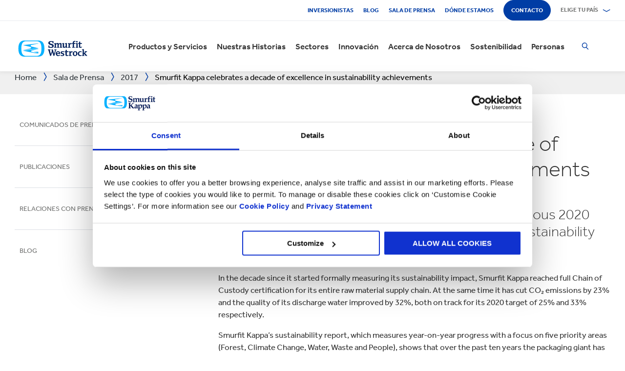

--- FILE ---
content_type: text/html; charset=utf-8
request_url: https://www.smurfitkappa.com/cl/newsroom/2017/smurfit-kappa-celebrates-a-decade-of-excellence-in-sustainability-achievements
body_size: 24648
content:
<!DOCTYPE html>
<html class="no-js" lang="es-CL">
<head>
    <meta charset="utf-8" />
    <meta name="viewport" content="width=device-width, initial-scale=1" />
    <link rel="preload" href="/Areas/DigitalMarketingPlatform/Assets/fonts/e_w_rg.woff2" as="font" type="font/woff2" crossorigin="anonymous" />
    <link rel="preload" href="/Areas/DigitalMarketingPlatform/Assets/fonts/e_w_lt.woff2" as="font" type="font/woff2" crossorigin="anonymous" />
    <link rel="preload" href="/Areas/DigitalMarketingPlatform/Assets/fonts/e_w_md.woff2" as="font" type="font/woff2" crossorigin="anonymous" />
    <link rel="preload" href="/Areas/DigitalMarketingPlatform/Assets/fonts/e_w_bd.woff2" as="font" type="font/woff2" crossorigin="anonymous" />
    <link rel="stylesheet" href="/Areas/DigitalMarketingPlatform/Assets/css/main.min.202511101259.css" />
<link href="/favicon.ico" rel="icon" type="image/x-icon"><link rel="preconnect" href="https://consentcdn.cookiebot.com"/>
<link rel="preconnect" href="https://consent.cookiebot.com"/>
<link rel="preconnect" href="https://www.youtube.com"/>
<link rel="preconnect" href="https://www.googletagmanager.com"/>
<link rel="dns-prefetch" href="http://ocsp.digicert.com"/>
<link rel="dns-prefetch" href="https://dc.services.visualstudio.com"/>
<link rel="dns-prefetch" href="https://az416426.vo.msecnd.net"/>
<script id="Cookiebot" src="https://consent.cookiebot.com/uc.js" data-cbid="c06fe26e-f962-47a5-8fcc-7eace26c75cc" data-georegions="{'region':'BR','cbid':'79d699af-3a9d-4f78-b46b-b95be9f1e7f4'}" async="async" defer="defer"></script><script type="text/plain" data-cookieconsent="statistics">(function(w,d,s,l,i){w[l]=w[l]||[];w[l].push({'gtm.start':
new Date().getTime(),event:'gtm.js'});var f=d.getElementsByTagName(s)[0],
j=d.createElement(s),dl=l!='dataLayer'?'&l='+l:'';j.async=true;j.src=
'https://www.googletagmanager.com/gtm.js?id='+i+dl;f.parentNode.insertBefore(j,f);
})(window,document,'script','dataLayer','GTM-P7KBK5X');</script><script type="text/plain" data-cookieconsent="statistics" id="gtmGlobal20210325" async="async" defer="defer" src="https://www.googletagmanager.com/gtag/js?id=UA-21605389-2"></script>
<script type="text/plain" data-cookieconsent="statistics" id="gaGlobal20210325">window.dataLayer = window.dataLayer || [];  function gtag(){dataLayer.push(arguments);} gtag('js', new Date());  gtag('config', 'UA-21605389-2');</script><script>
//Display a message for iframes that are blocked by cookiebot because the visitor did not allow the needed consent type.

document.addEventListener("DOMContentLoaded", () => {
	var iframes = document.getElementsByTagName('iframe')

	for(var i=0; i<iframes.length; i++) {
		var iframe = iframes[i];
		var iframeWithRequiredConsent = iframe.getAttribute('data-cookieconsent');
		
		if(iframeWithRequiredConsent != null)
		{
			var consentTypes = iframeWithRequiredConsent.split(',');

			for(var o=0; o<consentTypes.length; o++) {
			var consentType = consentTypes[o]
				var cookieOptOutClass = "cookieconsent-optout-" + consentType
				var CookieOptOutElement = '<strong class="o-rich-text '+cookieOptOutClass+'">Please <a href="javascript:Cookiebot.renew()">accept the ' + consentType + ' cookies</a> to view this content.<br/></h3>'
				iframe.insertAdjacentHTML('beforebegin',CookieOptOutElement);
			};
		}
	}
})
</script><script type="text/plain" data-cookieconsent="statistics" id="SIP_SEO_20210910_SJHS">
(function() {
var sz = document.createElement('script'); sz.type = 'text/javascript'; sz.async = true;
sz.src = '//siteimproveanalytics.com/js/siteanalyze_65218.js';
var s = document.getElementsByTagName('script')[0]; s.parentNode.insertBefore(sz, s);
})();
</script><script
type="text/plain" data-cookieconsent="marketing"
id="js_2024_04_17_ZemantaPixelSMURFITKAPPAPixel_LI">_linkedin_partner_id
 = "5857778"; window._linkedin_data_partner_ids = window._linkedin_data_partner_ids || []; window._linkedin_data_partner_ids.push(_linkedin_partner_id);
</script><script
type="text/javascript">
 (function(l) {
if (!l){window.lintrk
 = function(a,b){window.lintrk.q.push([a,b])};
window.lintrk.q=[]}
var
s =
document.getElementsByTagName("script")[0];
var
b =
document.createElement("script");
b.type =
"text/javascript";b.async
 = true;
b.src =
"https://snap.licdn.com/li.lms-analytics/insight.min.js";
s.parentNode.insertBefore(b,
s);})(window.lintrk);
</script>
 

<script
type="text/plain" data-cookieconsent="marketing"  id="js_2024_04_17_ZemantaPixelSMURFITKAPPAPixel">!function(_window,
 _document) {var
ZEM_TAG_ID='100121';
if (_window.zemApi)
 {var toArray =
function(object) {    return
Object.prototype.toString.call(object)
 === '[object Array]' ?
object : [object];};_window.zemApi.marketerId
 = toArray(_window.zemApi.marketerId).concat(toArray(ZEM_TAG_ID));return;}
         var
api =
_window.zemApi =
function() {api.dispatch
 ? api.dispatch.apply(api,
arguments) :
api.queue.push(arguments);};api.version
 = '1.0';api.loaded
 = true;api.marketerId
 = ZEM_TAG_ID;api.queue
 = [];var
tag =
_document.createElement('script');tag.async
 = true;tag.src
 = '//js-tag.zemanta.com/zcpt.js';tag.type
 = 'text/javascript';var
script =
_document.getElementsByTagName('script')[0];script.parentNode.insertBefore(tag,
script);    
}(window, document);     zemApi('track', 'PAGE_VIEW');</script>
 

<noscript
id="ns_2024_04_17_ZemantaPixelSMURFITKAPPAPixel_LI"><img
height="1"
width="1"
style="display:none;"
alt=""
src="https://px.ads.linkedin.com/collect/?pid=5857778&fmt=gif"
/></noscript>

<noscript
id="ns_2024_04_17_ZemantaPixelSMURFITKAPPAPixel"><img
src="//p1.zemanta.com/v2/p/ns/100121/PAGE_VIEW/"
referrerpolicy="no-referrer-when-downgrade"
height="1"
width="1"
border="0"
alt=""/></noscript><script id="JR_SJHS_22_05_12_GTM_Chile" type="text/plain" data-cookieconsent="statistics">(function(w,d,s,l,i){w[l]=w[l]||[];w[l].push({'gtm.start':
new Date().getTime(),event:'gtm.js'});var f=d.getElementsByTagName(s)[0],
j=d.createElement(s),dl=l!='dataLayer'?'&l='+l:'';j.async=true;j.src=
'https://www.googletagmanager.com/gtm.js?id='+i+dl;f.parentNode.insertBefore(j,f);
})(window,document,'script','dataLayer','GTM-5XJZSP9');</script><title>Smurfit Kappa celebrates a decade of excellence in sustainability achievements</title><link rel="canonical" href="https://www.smurfitkappa.com/cl/newsroom/2017/smurfit-kappa-celebrates-a-decade-of-excellence-in-sustainability-achievements" /><meta name="description" content="Smurfit Kappa is well on its way to meeting its ambitious 2020 sustainability goals, according to its tenth annual sustainability report which was released today." /><meta name="robots" content="INDEX, FOLLOW" /><meta property="og:description" content="Smurfit Kappa is well on its way to meeting its ambitious 2020 sustainability goals, according to its tenth annual sustainability report which was released today." />        <meta property="og:image" content="/cl/-/m/images/press-release-images-931-x-642/water_achievement.jpg?rev=-1" /><meta property="og:image:width" content="931" /><meta property="og:image:height" content="642" />
<meta property="og:title" content="Smurfit Kappa celebrates a decade of excellence in sustainability achievements" /><script>var aiKey="48a3c011-c929-4f9d-be91-80ba36cdc982";</script>
    <meta name="pageId" content="{365516B5-2F77-4CEB-A437-69613AF72C6A}" />
    <script defer="defer" src="/sitecore%20modules/Web/ExperienceForms/scripts/forms.js"></script>
    
    <script defer="defer" src="/areas/digitalmarketingplatform/assets/js/applicationinsights.2.js"></script>
</head>
<body class="global">
<noscript><iframe src="https://www.googletagmanager.com/ns.html?id=GTM-P7KBK5X" height="0" width="0" style="display:none;visibility:hidden" id="JR_SHJH_18_03-22_NoScript" loading="lazy" title="" aria-hidden="true"></iframe></noscript><noscript><iframe src="https://www.googletagmanager.com/ns.html?id=GTM-5XJZSP9" height="0" width="0" style="display:none;visibility:hidden" id="JR_SHJH_12_05-22_NoScript_Chile" loading="lazy" title="" aria-hidden="true"></iframe></noscript>
    <script defer="defer" src="/Areas/DigitalMarketingPlatform/Assets/js/client.min.bundle.202511101259.js"></script>
<div class="site-wrapper"><header><div class="m-page-wrap"><a class="sr-only header-skip-link a-btn a-btn--xs" href="#main-content">Saltar al contenido principal</a></div><div class="placeholder__container"><section class="m-section  o-header"><div class="placeholder__container"><div id="react_0HNIJO41S010B" class="placeholder"><div class="o-page-header" data-reactroot=""><div class="o-header-top"><div class="m-page-wrap"><div class="o-header-top__inner-wrap"><div class="o-secondary-navigation-container"><div class="placeholder__container"><ul class="m-secondary-navigation"><li class="m-secondary-navigation__item"><a href="https://www.smurfitkappa.com/investors" class="">Inversionistas</a></li><li class="m-secondary-navigation__item"><a href="/cl/newsroom/blog" class="">Blog</a></li><li class="m-secondary-navigation__item"><a href="/cl/newsroom" class="">Sala de Prensa</a></li><li class="m-secondary-navigation__item"><a href="/cl/locations" class="">Dónde estamos</a></li><li class="m-secondary-navigation__item"><a href="/cl/contact" class="a-btn--rounded">Contacto</a></li></ul></div></div><div class="language-selector-container"><div class="placeholder__container"><div id="react_0HNIJO41RPVBA" class="react-rendering-container"><div class="m-country-selector" data-reactroot=""><button type="button" class="m-country-selector__icon" tabindex="0" aria-expanded="false"><svg width="15" height="20" viewBox="0 0 15 20" role="img"><title>Seleccionar país</title><g stroke-width="1" fill-rule="evenodd"><path fill="none" d="M7.136 18.343C2.719 13.648.5 10.063.5 7.5a7 7 0 1 1 14 0c0 2.562-2.22 6.147-6.636 10.843l-.364.387-.364-.387zM7.5 9.5a2.5 2.5 0 1 0 0-5 2.5 2.5 0 0 0 0 5z"></path></g></svg></button><button type="button" class="m-country-selector__title " aria-expanded="false" tabindex="0"><span>Elige tu país</span><svg width="24" height="9" viewBox="0 0 24 9" aria-hidden="true" focusable="false"><g stroke-width="1" fill="none" fill-rule="evenodd" transform="translate(-701, -2962)" stroke-linecap="square"><g transform="translate(165, 2929)" stroke-width="2"><g transform="translate(462, 9.0553)"><polyline transform="translate(85.778, 28) rotate(-90) translate(-85.778 -28)" points="83 18 88.556 27.986 83 38"></polyline></g></g></g></svg></button><div class="m-country-dropdown " hidden=""><div class="m-country-dropdown__current"><a href="/">Smurfit Kappa Group / English</a></div><div class="m-grid "><div class="m-grid__M12  m-grid__L8 "><div class="placeholder__container"><div class="placeholder"><div class="m-country-dropdown__column-list" data-renderedbyplaceholder="true"><div class="m-country-dropdown__list-title subheading3"><span id="20a2b11a-country-cat_EuropaEMEA">Europa (EMEA)</span><button type="button" class="o-mega-menu__open-close" aria-expanded="false" aria-labelledby="20a2b11a-country-cat_EuropaEMEA"><svg width="14" height="14" viewBox="0 0 14 14" role="img"><title>Expandir ícono</title><g><path d="M-.007 7h14.014M7-.014V14"></path></g></svg></button></div><div class="m-country-dropdown__list " hidden=""><ul><li><a href="/at">Austria</a></li><li><a href="/be/fr">Bélgica FR</a></li><li><a href="/be/nl">Bélgica NL</a></li><li><a href="/bg">Bulgaria</a></li><li><a href="/cz">República Checa</a></li><li><a href="/dk">Dinamarca</a></li><li><a href="/fr">Francia</a></li><li><a href="/de">Alemania</a></li><li><a href="/gr">Grecia</a></li><li><a href="/ie">Irlanda</a></li><li><a href="/it">Italia</a></li><li><a href="/lv">Letonia</a></li></ul><ul><li><a href="/lt">Lituania</a></li><li><a href="/ma">Marruecos</a></li><li><a href="/nl">Países Bajos</a></li><li><a href="/no">Noruega</a></li><li><a href="/pl">Polonia</a></li><li><a href="/pt">Portugal</a></li><li><a href="/rs">Serbia</a></li><li><a href="/sk">Eslovaquia</a></li><li><a href="/es">España</a></li><li><a href="/se">Suecia</a></li><li><a href="/ch">Suiza</a></li><li><a href="/uk">Reino Unido</a></li></ul></div></div></div></div></div><div class="m-grid__M12  m-grid__L4 "><div class="placeholder__container"><div class="placeholder"><div class="m-country-dropdown__column-list" data-renderedbyplaceholder="true"><div class="m-country-dropdown__list-title subheading3"><span id="20a2b11a-country-cat_LasAmricas">Las Américas</span><button type="button" class="o-mega-menu__open-close" aria-expanded="false" aria-labelledby="20a2b11a-country-cat_LasAmricas"><svg width="14" height="14" viewBox="0 0 14 14" role="img"><title>Expandir ícono</title><g><path d="M-.007 7h14.014M7-.014V14"></path></g></svg></button></div><div class="m-country-dropdown__list " hidden=""><ul><li><a href="/ar">Argentina</a></li><li><a href="/br">Brazil</a></li><li><a href="https://www.smurfitkappa.com/locations/canada/smurfit-kappa-bag-in-box">Canadá</a></li><li><a href="/cl">Chile</a></li><li><a href="/co">Colombia</a></li><li><a href="/cr">Costa Rica</a></li></ul><ul><li><a href="/do">República Dominicana</a></li><li><a href="/ec">Ecuador</a></li><li><a href="/sv">El Salvador</a></li><li><a href="/mx">México</a></li><li><a href="/pe">Perú</a></li><li><a href="/us">Estados Unidos</a></li></ul></div></div></div></div></div></div></div></div></div><script id="cs_js_react_0HNIJO41RPVBA" data-module="CountrySelector">function hydrateSmurfitdefaultCountrySelector(){ReactDOM.hydrate(React.createElement(Smurfit.default.CountrySelector,{"id":"20a2b11a-1ed9-4f68-b986-392a378ce07e","module":"Smurfit.default.CountrySelector","name":"Country Navigation","parameters":{"renderInline":1},"dictionary":[{"key":"expandicon","phrase":"Expandir ícono"},{"key":"collapseicon","phrase":"Reducir ícono"},{"key":"selectcountryicon","phrase":"Seleccionar país"}],"SerialiserName":"CountrySelectorCustomSerializer","datasource":{"id":"{5C4A2B8E-D9F1-4152-B628-AD3DFA8C7228}", "name":"Country Navigation", "url":"/cl/site-repository/navigation/header/country-navigation","features":{"navigationComponent":{"title":{"value":"Elige tu país"},"items":[{"title":{"value":"Europa (EMEA)"},"link":{"url":"#"},"items":[{"title":{"value":"Austria"},"link":{"url":"/at"}},{"title":{"value":"Bélgica FR"},"link":{"url":"/be/fr"}},{"title":{"value":"Bélgica NL"},"link":{"url":"/be/nl"}},{"title":{"value":"Bulgaria"},"link":{"url":"/bg"}},{"title":{"value":"República Checa"},"link":{"url":"/cz"}},{"title":{"value":"Dinamarca"},"link":{"url":"/dk"}},{"title":{"value":"Francia"},"link":{"url":"/fr"}},{"title":{"value":"Alemania"},"link":{"url":"/de"}},{"title":{"value":"Grecia"},"link":{"url":"/gr"}},{"title":{"value":"Irlanda"},"link":{"url":"/ie"}},{"title":{"value":"Italia"},"link":{"url":"/it"}},{"title":{"value":"Letonia"},"link":{"url":"/lv"}},{"title":{"value":"Lituania"},"link":{"url":"/lt"}},{"title":{"value":"Marruecos"},"link":{"url":"/ma"}},{"title":{"value":"Países Bajos"},"link":{"url":"/nl"}},{"title":{"value":"Noruega"},"link":{"url":"/no"}},{"title":{"value":"Polonia"},"link":{"url":"/pl"}},{"title":{"value":"Portugal"},"link":{"url":"/pt"}},{"title":{"value":"Serbia"},"link":{"url":"/rs"}},{"title":{"value":"Eslovaquia"},"link":{"url":"/sk"}},{"title":{"value":"España"},"link":{"url":"/es"}},{"title":{"value":"Suecia"},"link":{"url":"/se"}},{"title":{"value":"Suiza"},"link":{"url":"/ch"}},{"title":{"value":"Reino Unido"},"link":{"url":"/uk"}}]},{"title":{"value":"Las Américas"},"link":{"url":"#"},"items":[{"title":{"value":"Argentina"},"link":{"url":"/ar"}},{"title":{"value":"Brazil"},"link":{"url":"/br"}},{"title":{"value":"Canadá"},"link":{"url":"https://www.smurfitkappa.com/locations/canada/smurfit-kappa-bag-in-box"}},{"title":{"value":"Chile"},"link":{"url":"/cl"}},{"title":{"value":"Colombia"},"link":{"url":"/co"}},{"title":{"value":"Costa Rica"},"link":{"url":"/cr"}},{"title":{"value":"República Dominicana"},"link":{"url":"/do"}},{"title":{"value":"Ecuador"},"link":{"url":"/ec"}},{"title":{"value":"El Salvador"},"link":{"url":"/sv"}},{"title":{"value":"México"},"link":{"url":"/mx"}},{"title":{"value":"Perú"},"link":{"url":"/pe"}},{"title":{"value":"Estados Unidos"},"link":{"url":"/us"}}]}]},"navigationItem":{"title":{"value":"Country Navigation"},"link":{"url":"#"}}}}}),document.getElementById("react_0HNIJO41RPVBA"));}window.addEventListener('DOMContentLoaded',hydrateSmurfitdefaultCountrySelector);</script>
</div></div></div></div></div><div class="o-header-bottom"><div class="m-page-wrap"><div class="o-header-bottom__inner-wrap"><div class="m-flex-columns__col o-header-bottom__col"><div class="placeholder__container"><a href="/cl"><img class="header-logo" alt="Smurfit Kappa" src="/-/m/Images/Shared Assets/SW_LOGO_2COL.svg"/></a></div></div><div class="m-flex-columns__col o-header-bottom__col"><div class="visible-on-L-XL"><div class="placeholder__container"><div id="react_0HNIJO41RPVBC" class="react-rendering-container"><ul class="m-primary-navigation" data-reactroot=""><li><div class="m-primary-navigation__item  "><a href="/cl/products-and-services">Productos y Servicios</a><button type="button" class="o-mega-menu__open-close" tabindex="0" aria-expanded="false"><svg width="14" height="14" viewBox="0 0 14 14" role="img"><title>Expandir  Productos y Servicios</title><g><path d="M-.007 7h14.014M7-.014V14"></path></g></svg></button><div class="o-mega-menu" aria-hidden="true"><div class="m-page-wrap"><div class="o-mega-menu__column"><div class="m-mega-menu-column-title-block"><p class="h4 m-mega-menu-column-title-block__title">Soluciones integrales, desde el papel hasta el empaque y su reciclaje</p><a tabindex="-1" href="/cl/products-and-services" class="a-btn a-btn--outline a-btn--medium a-btn--nocta">Descubre todos nuestros productos y servicios</a></div></div><ul class="o-mega-menu__column"><li class="m-mega-menu-list-item"><a tabindex="-1" href="/cl/products-and-services/packaging" class="m-mega-menu-list-item__anchor">Empaques</a></li><li class="m-mega-menu-list-item"><a tabindex="-1" href="/cl/products-and-services/bag-in-box" class="m-mega-menu-list-item__anchor">Empaques Bag-in-Box</a></li><li class="m-mega-menu-list-item"><a tabindex="-1" href="/cl/products-and-services/packaging-machinery" class="m-mega-menu-list-item__anchor">Maquinaria de Empaque</a></li></ul><div class="o-mega-menu__column"><div class="m-teaser-five"><a tabindex="-1" href="/cl/products-and-services/ecommerce-packaging"><p class="h5 m-teaser-five__title">Empaques para eCommerce</p><img class="m-teaser-five__img" src="/cl/-/m/images/navigation-image-500-x-430/ecommerce-packaging.jpg?rev=c67899ecae6b4ab99b1e3f4f25e6872a&amp;t=a-s&amp;arw=3&amp;arh=2&amp;arm=focuspoint&amp;w=320&amp;hash=A8126E1589D8B87C13CF21A49A8038E1" alt="Empaque eCommerce" loading="lazy"/><p class="m-teaser-five__text">Causa una buena impresión con empaques para eCommerce sostenibles, renovables, reciclables y biodegradables.</p></a></div></div><div class="o-mega-menu__column"><div class="m-teaser-five"><a tabindex="-1" href="/cl/products-and-services/retail-packaging"><p class="h5 m-teaser-five__title">Empaques para Retail</p><img class="m-teaser-five__img" src="/cl/-/m/images/navigation-image-500-x-430/retail_packaging.jpg?rev=75653aea65c54d748633a555b15eee2f&amp;t=a-s&amp;arw=3&amp;arh=2&amp;arm=focuspoint&amp;w=320&amp;hash=5CD766E2CED48B771BE1DB76F0F0D5A6" alt="Empaque de Retail" loading="lazy"/><p class="m-teaser-five__text">Empaques para el canal retail que captan la atención del consumidor en la tienda y ayudan a aumentar las ventas.</p></a></div></div><div class="o-mega-menu__column"><div class="m-teaser-five"><a tabindex="-1" href="/cl/products-and-services/sacos"><p class="h5 m-teaser-five__title">Empaque Corrugado</p><img class="m-teaser-five__img" src="/cl/-/m/images/paper-sacks-division/paper-sack-divsion.jpg?rev=-1&amp;t=a-s&amp;arw=3&amp;arh=2&amp;arm=focuspoint&amp;w=320&amp;hash=23E4CE830505D49ADDC9919C8EF7180E" alt="" loading="lazy"/><p class="m-teaser-five__text">Diseñamos y fabricamos soluciones de empaque corrugado personalizadas</p></a></div></div></div></div></div></li><li><div class="m-primary-navigation__item  "><a href="/cl/stories">Nuestras Historias</a><button type="button" class="o-mega-menu__open-close" tabindex="0" aria-expanded="false"><svg width="14" height="14" viewBox="0 0 14 14" role="img"><title>Expandir  Nuestras Historias</title><g><path d="M-.007 7h14.014M7-.014V14"></path></g></svg></button><div class="o-mega-menu" aria-hidden="true"><div class="m-page-wrap"><div class="o-mega-menu__column"><div class="m-mega-menu-column-title-block"><p class="h4 m-mega-menu-column-title-block__title">Conoce cómo nos esforzamos por crear un mundo mejor para todos</p><a tabindex="-1" href="/cl/stories" class="a-btn a-btn--outline a-btn--medium a-btn--nocta">Nuestras Historias</a></div></div><ul class="o-mega-menu__column"><li class="m-mega-menu-list-item"><a tabindex="-1" href="/cl/stories/people" class="m-mega-menu-list-item__anchor">Historias Personas</a></li><li class="m-mega-menu-list-item"><a tabindex="-1" href="/cl/stories/planet" target="|Custom" class="m-mega-menu-list-item__anchor">Historias Planeta</a></li><li class="m-mega-menu-list-item"><a tabindex="-1" href="/cl/stories/community" class="m-mega-menu-list-item__anchor">Historias Comunidad</a></li><li class="m-mega-menu-list-item"><a tabindex="-1" href="/cl/stories/customer" target="|Custom" class="m-mega-menu-list-item__anchor">Historias Clientes</a></li><li class="m-mega-menu-list-item"><a tabindex="-1" href="/cl/stories" class="m-mega-menu-list-item__anchor">Todas Las Historias</a></li></ul><div class="o-mega-menu__column"><div class="m-teaser-five"><a tabindex="-1" href="/cl/stories/people"><p class="h5 m-teaser-five__title">Historias Personas</p><img class="m-teaser-five__img" src="/cl/-/m/images/spotlight-teaser-image-1250-x-914/stories-people.jpg?rev=-1&amp;t=a-s&amp;arw=3&amp;arh=2&amp;arm=focuspoint&amp;w=320&amp;hash=923C24366D1B49457D1B0AAC6EBBA081" alt="" loading="lazy"/><p class="m-teaser-five__text">Cada día, nuestra gente da vida a nuestros valores fundamentales de seguridad, lealtad, integridad y respeto</p></a></div></div><div class="o-mega-menu__column"><div class="m-teaser-five"><a tabindex="-1" href="/cl/stories/planet" target="|Custom"><p class="h5 m-teaser-five__title">Historias Planeta</p><img class="m-teaser-five__img" src="/cl/-/m/images/spotlight-teaser-image-1250-x-914/stories-planet.jpg?rev=-1&amp;t=a-s&amp;arw=3&amp;arh=2&amp;arm=focuspoint&amp;w=320&amp;hash=48968AB4F5DDE66F486B73291EE0066A" alt="" loading="lazy"/><p class="m-teaser-five__text">Descubre algunas de las formas en que apoyamos un planeta más verde y azul</p></a></div></div><div class="o-mega-menu__column"><div class="m-teaser-five"><a tabindex="-1" href="/cl/stories/community"><p class="h5 m-teaser-five__title">Historias Comunidad</p><img class="m-teaser-five__img" src="/cl/-/m/images/spotlight-teaser-image-1250-x-914/stories-community.jpg?rev=-1&amp;t=a-s&amp;arw=3&amp;arh=2&amp;arm=focuspoint&amp;w=320&amp;hash=9B67FAA9A8A2C0E1C037F74A624EBCE3" alt="" loading="lazy"/><p class="m-teaser-five__text">Conoce una muestra de cómo estamos construyendo un futuro sostenible en nuestras comunidades</p></a></div></div></div></div></div></li><li><div class="m-primary-navigation__item  "><a href="/cl/sectors">Sectores</a><button type="button" class="o-mega-menu__open-close" tabindex="0" aria-expanded="false"><svg width="14" height="14" viewBox="0 0 14 14" role="img"><title>Expandir  Sectores</title><g><path d="M-.007 7h14.014M7-.014V14"></path></g></svg></button><div class="o-mega-menu" aria-hidden="true"><div class="m-page-wrap"><div class="o-mega-menu__column"><div class="m-mega-menu-column-title-block"><p class="h4 m-mega-menu-column-title-block__title">Nuestra experiencia en los sectores del mercado, el éxito de tu negocio</p><a tabindex="-1" href="/cl/sectors" class="a-btn a-btn--outline a-btn--medium a-btn--nocta">Descubre todos los sectores</a></div></div><ul class="o-mega-menu__column"><li class="m-mega-menu-list-item"><a tabindex="-1" href="/cl/sectors/pet-food" class="m-mega-menu-list-item__anchor">Alimento para mascotas</a></li><li class="m-mega-menu-list-item"><a tabindex="-1" href="/cl/sectors/beverages" class="m-mega-menu-list-item__anchor">Bebidas</a></li><li class="m-mega-menu-list-item"><a tabindex="-1" href="/cl/sectors/meat-fish-and-poultry" class="m-mega-menu-list-item__anchor">Carnes, pescado y aves</a></li><li class="m-mega-menu-list-item"><a tabindex="-1" href="/cl/sectors/frozen-food" class="m-mega-menu-list-item__anchor">Comidas congeladas</a></li><li class="m-mega-menu-list-item"><a tabindex="-1" href="/cl/sectors/confectionery" class="m-mega-menu-list-item__anchor">Dulces y golosinas</a></li></ul><ul class="o-mega-menu__column"><li class="m-mega-menu-list-item"><a tabindex="-1" href="/cl/products-and-services/ecommerce-packaging" class="m-mega-menu-list-item__anchor">eCommerce</a></li><li class="m-mega-menu-list-item"><a tabindex="-1" href="/cl/sectors/electronics" class="m-mega-menu-list-item__anchor">Electronicos</a></li><li class="m-mega-menu-list-item"><a tabindex="-1" href="/cl/sectors/household-cleaning" class="m-mega-menu-list-item__anchor">Limpieza del hogar</a></li><li class="m-mega-menu-list-item"><a tabindex="-1" href="/cl/sectors/crisps-chips-and-snacks" class="m-mega-menu-list-item__anchor">Pasabocas y fritos</a></li><li class="m-mega-menu-list-item"><a tabindex="-1" href="/cl/sectors/industrial-products" class="m-mega-menu-list-item__anchor">Productos industriales</a></li></ul><ul class="o-mega-menu__column"><li class="m-mega-menu-list-item"><a tabindex="-1" href="/cl/sectors/dairy-products" class="m-mega-menu-list-item__anchor">Productos lácteos</a></li><li class="m-mega-menu-list-item"><a tabindex="-1" href="/cl/sectors/chemicals" class="m-mega-menu-list-item__anchor">Químicos</a></li><li class="m-mega-menu-list-item"><a tabindex="-1" href="/cl/sectors/health-and-beauty" class="m-mega-menu-list-item__anchor">Salud y belleza</a></li></ul></div></div></div></li><li><div class="m-primary-navigation__item  "><a href="/cl/innovation">Innovación</a><button type="button" class="o-mega-menu__open-close" tabindex="0" aria-expanded="false"><svg width="14" height="14" viewBox="0 0 14 14" role="img"><title>Expandir  Innovación</title><g><path d="M-.007 7h14.014M7-.014V14"></path></g></svg></button><div class="o-mega-menu" aria-hidden="true"><div class="m-page-wrap"><div class="o-mega-menu__column"><div class="m-mega-menu-column-title-block"><p class="h4 m-mega-menu-column-title-block__title">Nuestra innovación comienza con un enfoque científico</p><a tabindex="-1" href="/cl/innovation" class="a-btn a-btn--outline a-btn--medium a-btn--nocta">Visita nuestra sección de Innovación</a></div></div><ul class="o-mega-menu__column"><li class="m-mega-menu-list-item"><a tabindex="-1" href="/cl/innovation/our-approach" class="m-mega-menu-list-item__anchor">Enfoque de Innovación</a></li><li class="m-mega-menu-list-item"><a tabindex="-1" href="/cl/innovation/r-and-d-areas" class="m-mega-menu-list-item__anchor">Áreas de I+D</a></li><li class="m-mega-menu-list-item"><a tabindex="-1" href="/cl/innovation/r-and-d-centres" class="m-mega-menu-list-item__anchor">Centros de I+D</a></li><li class="m-mega-menu-list-item"><a tabindex="-1" href="/cl/innovation/experience-centres" class="m-mega-menu-list-item__anchor">Centros de Experiencia</a></li><li class="m-mega-menu-list-item"><a tabindex="-1" href="/cl/innovation/tools" class="m-mega-menu-list-item__anchor">Herramientas</a></li><li class="m-mega-menu-list-item"><a tabindex="-1" href="/cl/innovation/success-stories" class="m-mega-menu-list-item__anchor">Casos de Éxito</a></li></ul><div class="o-mega-menu__column"><div class="m-teaser-five"><a tabindex="-1" href="/cl/innovation/experience-centres"><p class="h5 m-teaser-five__title">Centros de Experiencia</p><img class="m-teaser-five__img" src="/cl/-/m/images/navigation-image-500-x-430/experience-centres.jpg?rev=65639b852a3f4855a2be58423272f2d3&amp;t=a-s&amp;arw=3&amp;arh=2&amp;arm=focuspoint&amp;w=320&amp;hash=8A700763DB103A87E313EEEC590CBA91" alt="Centros de Experiencia" loading="lazy"/><p class="m-teaser-five__text">Ten una experiencia práctica del impacto de los empaques en cada paso de la cadena de suministro, a través del comprador y el consumidor.</p></a></div></div><div class="o-mega-menu__column"><div class="m-teaser-five"><a tabindex="-1" href="/cl/innovation/design2market-factory"><p class="h5 m-teaser-five__title">FÁBRICA DESIGN2MARKET</p><img class="m-teaser-five__img" src="/cl/-/m/images/navigation-image-500-x-430/design2market-factory.jpg?rev=3bb755033f0f43ca8d94504fa1ebbc51&amp;t=a-s&amp;arw=3&amp;arh=2&amp;arm=focuspoint&amp;w=320&amp;hash=F136FF21B3C675DC43A606C203C8A5E2" alt="Fábrica Design2Market" loading="lazy"/><p class="m-teaser-five__text">La forma más rápida de lanzar tu nuevo empaque con un riesgo mínimo</p></a></div></div><div class="o-mega-menu__column"><div class="m-teaser-five"><a tabindex="-1" href="/cl/innovation/tools"><p class="h5 m-teaser-five__title">Herramientas de Innovación</p><img class="m-teaser-five__img" src="/cl/-/m/images/navigation-image-500-x-430/store-visualizer.jpg?rev=e0216c069a9746c49dd7d7bdfdd14789&amp;t=a-s&amp;arw=3&amp;arh=2&amp;arm=focuspoint&amp;w=320&amp;hash=0A194ED3AF8D1F07A667036658DD3CAE" alt="Visualizador de Tienda, Herramienta de Diseño de Empaque" loading="lazy"/><p class="m-teaser-five__text">Explora nuestra variedad de herramientas únicas que permiten a todas nuestras operaciones utilizar, recolectar y ampliar ideas y conocimientos a gran velocidad en todo el mundo. </p></a></div></div></div></div></div></li><li><div class="m-primary-navigation__item  "><a href="/cl/about">Acerca de Nosotros </a><button type="button" class="o-mega-menu__open-close" tabindex="0" aria-expanded="false"><svg width="14" height="14" viewBox="0 0 14 14" role="img"><title>Expandir  Acerca de Nosotros </title><g><path d="M-.007 7h14.014M7-.014V14"></path></g></svg></button><div class="o-mega-menu" aria-hidden="true"><div class="m-page-wrap"><div class="o-mega-menu__column"><div class="m-mega-menu-column-title-block"><p class="h4 m-mega-menu-column-title-block__title">Líder mundial de empaques de papel </p><a tabindex="-1" href="/cl/about" class="a-btn a-btn--outline a-btn--medium a-btn--nocta">Acerca de Nosotros</a></div></div><ul class="o-mega-menu__column"><li class="m-mega-menu-list-item"><a tabindex="-1" href="/cl/about/at-a-glance" class="m-mega-menu-list-item__anchor">Resumen</a></li><li class="m-mega-menu-list-item"><a tabindex="-1" href="/cl/about/what-we-do" class="m-mega-menu-list-item__anchor">Qué Hacemos</a></li><li class="m-mega-menu-list-item"><a tabindex="-1" href="/cl/locations" class="m-mega-menu-list-item__anchor">Dónde Estamos </a></li><li class="m-mega-menu-list-item"><a tabindex="-1" href="/cl/about/our-history" class="m-mega-menu-list-item__anchor">Nuestra Historia</a></li><li class="m-mega-menu-list-item"><a tabindex="-1" href="https://www.smurfitwestrock.com" target="_blank" class="m-mega-menu-list-item__anchor">Smurfit Westrock</a></li></ul><div class="o-mega-menu__column"><div class="m-teaser-five"><a tabindex="-1" href="/cl/about"><p class="h5 m-teaser-five__title">Acerca de Nosotros</p><img class="m-teaser-five__img" src="/cl/-/m/images/navigation-image-500-x-430/about-us-navigation-tab.jpg?rev=779e2e18c6604e979440ab3dde28bf0a&amp;t=a-s&amp;arw=3&amp;arh=2&amp;arm=focuspoint&amp;w=320&amp;hash=FDA94DD78EB7934B29CB83E8E9DE3A13" alt="About Us" loading="lazy"/><p class="m-teaser-five__text">Smurfit Kappa y WestRock han completado su transacción para combinarse, formando Smurfit Westrock</p></a></div></div><div class="o-mega-menu__column"><div class="m-teaser-five"><a tabindex="-1" href="https://www.smurfitwestrock.com/locations" target="_blank"><p class="h5 m-teaser-five__title">Ubicaciones</p><img class="m-teaser-five__img" src="/cl/-/m/images/navigation-image-500-x-430/open_the_future.jpg?rev=dd7d41ab9e8846c3aedede3662593a7d&amp;t=a-s&amp;arw=3&amp;arh=2&amp;arm=focuspoint&amp;w=320&amp;hash=BD32B8D202ABFC99F356F610DC49AD5C" alt="Open_the_Future" loading="lazy"/><p class="m-teaser-five__text">Explora las 560 ubicaciones de Smurfit Westrock,</p></a></div></div></div></div></div></li><li><div class="m-primary-navigation__item  "><a href="/cl/sustainability">Sostenibilidad</a><button type="button" class="o-mega-menu__open-close" tabindex="0" aria-expanded="false"><svg width="14" height="14" viewBox="0 0 14 14" role="img"><title>Expandir  Sostenibilidad</title><g><path d="M-.007 7h14.014M7-.014V14"></path></g></svg></button><div class="o-mega-menu" aria-hidden="true"><div class="m-page-wrap"><div class="o-mega-menu__column"><div class="m-mega-menu-column-title-block"><p class="h4 m-mega-menu-column-title-block__title">Empaques sostenibles gracias a las personas y procesos </p><a tabindex="-1" href="/cl/sustainability" class="a-btn a-btn--outline a-btn--medium a-btn--nocta">Visita la sección de sostenibilidad </a></div></div><ul class="o-mega-menu__column"><li class="m-mega-menu-list-item"><a tabindex="-1" href="/cl/sustainability/reporting" class="m-mega-menu-list-item__anchor">Informes de Sostenibilidad</a></li><li class="m-mega-menu-list-item"><a tabindex="-1" href="/cl/sustainability/approach" class="m-mega-menu-list-item__anchor">Enfoque de la Sostenibilidad</a></li><li class="m-mega-menu-list-item"><a tabindex="-1" href="/cl/sustainability/planet" class="m-mega-menu-list-item__anchor">Planeta</a></li><li class="m-mega-menu-list-item"><a tabindex="-1" href="/cl/sustainability/people" class="m-mega-menu-list-item__anchor">Personas</a></li><li class="m-mega-menu-list-item"><a tabindex="-1" href="/cl/sustainability/impactful-business" class="m-mega-menu-list-item__anchor">Negocio de Impacto</a></li><li class="m-mega-menu-list-item"><a tabindex="-1" href="/cl/sustainability/better-planet-packaging" class="m-mega-menu-list-item__anchor">Better Planet Packaging</a></li><li class="m-mega-menu-list-item"><a tabindex="-1" href="/cl/sustainability/download-centre" class="m-mega-menu-list-item__anchor">Certificados FSC® </a></li></ul><div class="o-mega-menu__column"><div class="m-teaser-five"><a tabindex="-1" href="/cl/-/m/files/publications---global/sr-2024-downloads/smurfit_westrock_sustainability_report_2024.pdf?rev=-1" target="_blank"><p class="h5 m-teaser-five__title">Informe IDS</p><img class="m-teaser-five__img" src="/cl/-/m/images/smurfit-westrock/navigation-image-500-x-430/sustainability-report-2024-navigtion-500x430.png?rev=-1&amp;t=a-s&amp;arw=3&amp;arh=2&amp;arm=focuspoint&amp;w=320&amp;hash=C537F2959CEB7679220636D16C962AE6" alt="" loading="lazy"/><p class="m-teaser-five__text">Conoce cómo vamos cumpliendo nuestros ambiciosos objetivos de sostenibilidad en nuestro Informe de Desarrollo Sostenible.</p></a></div></div><div class="o-mega-menu__column"><div class="m-teaser-five"><a tabindex="-1" href="/cl/sustainability/survey"><p class="h5 m-teaser-five__title">Informe de Investigación Gratuito</p><img class="m-teaser-five__img" src="/cl/-/m/images/image-text-teaser-680-x-450/ft-research-report-image-teaser.jpg?rev=-1&amp;t=a-s&amp;arw=3&amp;arh=2&amp;arm=focuspoint&amp;w=320&amp;hash=4CE9545D310D6FA4D67D5EAB31B366E0" alt="" loading="lazy"/><p class="m-teaser-five__text">¿Cómo la transparencia agrega valor en la sostenibilidad corporativa?</p></a></div></div><div class="o-mega-menu__column"><div class="m-teaser-five"><a tabindex="-1" href="/cl/sustainability/download-centre"><p class="h5 m-teaser-five__title">Centro de Descargas</p><img class="m-teaser-five__img" src="/cl/-/m/images/new-sustainability/download-centre-spotlight.jpg?rev=bbfc31cfc3554e8ab9a1521494c5157b&amp;t=a-s&amp;arw=3&amp;arh=2&amp;arm=focuspoint&amp;w=320&amp;hash=6CAB7CEC340C5E42171A39F8899F9748" alt="Centro de Descargas" loading="lazy"/><p class="m-teaser-five__text">Encuentra nuestros informes, documentos y certificados en nuestro Centro de Descargas</p></a></div></div></div></div></div></li><li><div class="m-primary-navigation__item  "><a href="/cl/people">Personas</a><button type="button" class="o-mega-menu__open-close" tabindex="0" aria-expanded="false"><svg width="14" height="14" viewBox="0 0 14 14" role="img"><title>Expandir  Personas</title><g><path d="M-.007 7h14.014M7-.014V14"></path></g></svg></button><div class="o-mega-menu" aria-hidden="true"><div class="m-page-wrap"><div class="o-mega-menu__column"><div class="m-mega-menu-column-title-block"><p class="h4 m-mega-menu-column-title-block__title">Descubre tu verdadero potencial y progresa en tu carrera</p><a tabindex="-1" href="/cl/people" class="a-btn a-btn--outline a-btn--medium a-btn--nocta">Visita nuestra sección de personas</a></div></div><ul class="o-mega-menu__column"><li class="m-mega-menu-list-item"><a tabindex="-1" href="/cl/people/careers" class="m-mega-menu-list-item__anchor">Carreras profesionales</a></li><li class="m-mega-menu-list-item"><a tabindex="-1" href="/cl/people/graduates" class="m-mega-menu-list-item__anchor">Graduados</a></li><li class="m-mega-menu-list-item"><a tabindex="-1" href="/cl/people/talent-development" class="m-mega-menu-list-item__anchor">Desarrollo del Talento</a></li><li class="m-mega-menu-list-item"><a tabindex="-1" href="/cl/people/meet-our-people" class="m-mega-menu-list-item__anchor">Conoce a Nuestra Gente</a></li><li class="m-mega-menu-list-item"><a tabindex="-1" href="/cl/people/employee-engagement" class="m-mega-menu-list-item__anchor">Compromiso de los Empleados</a></li><li class="m-mega-menu-list-item"><a tabindex="-1" href="/cl/people/safety" class="m-mega-menu-list-item__anchor">Seguridad</a></li><li class="m-mega-menu-list-item"><a tabindex="-1" href="/cl/people/inclusion-diversity-and-equality" class="m-mega-menu-list-item__anchor">Inclusión y Diversidad</a></li></ul><div class="o-mega-menu__column"><div class="m-teaser-five"><a tabindex="-1" href="/cl/people/graduates"><p class="h5 m-teaser-five__title">Graduados</p><img class="m-teaser-five__img" src="/cl/-/m/images/navigation-image-500-x-430/man_at_nettingsdorf_paper_navigation.jpg?rev=-1&amp;t=a-s&amp;arw=3&amp;arh=2&amp;arm=focuspoint&amp;w=320&amp;hash=E6D98A8409AE23C316599B28D4E260C0" alt="" loading="lazy"/><p class="m-teaser-five__text">¿Quieres formar parte de una compañía en la que puedas descubrir tu verdadero potencial y desarrollar tu carrera?
</p></a></div></div><div class="o-mega-menu__column"><div class="m-teaser-five"><a tabindex="-1" href="/cl/people/safety"><p class="h5 m-teaser-five__title">Seguridad</p><img class="m-teaser-five__img" src="/cl/-/m/images/navigation-image-500-x-430/safety_for_life.jpg?rev=bd24ee802d3a4551b38cd9b3f96b0fd6&amp;t=a-s&amp;arw=3&amp;arh=2&amp;arm=focuspoint&amp;w=320&amp;hash=CE2C41D7E878CE3AF3BF9013AC7ADBC6" alt="Salud y Seguridad" loading="lazy"/><p class="m-teaser-five__text">Nuestra campaña ‘Safety for life’ destaca la importancia de las prácticas de trabajo seguras para garantizar que Smurfit Kappa sea un lugar de trabajo aún más seguro.</p></a></div></div><div class="o-mega-menu__column"><div class="m-teaser-five"><a tabindex="-1" href="/cl/people/inclusion-diversity-and-equality"><p class="h5 m-teaser-five__title">Inclusión y Diversidad</p><img class="m-teaser-five__img" src="/cl/-/m/images/navigation-image-500-x-430/inclusiondiversity.jpg?rev=54036beab1024911bc27bb44418cf910&amp;t=a-s&amp;arw=3&amp;arh=2&amp;arm=focuspoint&amp;w=320&amp;hash=006526558F5165CECE1B06B7FBD70008" alt="Inclusión y Diversidad" loading="lazy"/><p class="m-teaser-five__text">&quot;EveryOne&quot; es nuestro programa global de inclusión y diversidad para abrazar y celebrar nuestra fuerza de trabajo global y multicultural.</p></a></div></div></div></div></div></li></ul></div><script defer="defer" crossorigin="anonymous" id="js_react_0HNIJO41RPVBC" src="/areas/digitalmarketingplatform/tempreactdata/primarynavigationt_0hnijo41rpvbc.js"></script>
</div></div><div class="placeholder__container "><button type="button" class="
                                                o-help-button
                                                
                                                
                                            " tabindex="0" aria-expanded="false"><span class="o-help-button__icon"><svg width="29" height="31" viewBox="0 0 29 31" role="img"><title>¿Cómo podemos ayudarte hoy?</title><g stroke-width="1" fill-rule="evenodd" transform="translate(-594, -778)"><g transform="translate(0 674)" stroke-width="3"><g transform="translate(58 46)"><g transform="translate(538 60)"><ellipse cx="9.9359" cy="10.096" rx="9.9359" ry="10.096" fill="none"></ellipse><path d="m16.4 18.323 8.2604 8.2604" stroke-linecap="square"></path></g></g></g></g></svg></span></button><div class="o-help-menu " hidden=""><div class="placeholder__container"><div id="react_0HNIJO41RPVBF" class="react-rendering-container"><div class="o-help-menu__column-1" data-reactroot=""><p class="o-help-menu__title subheading4">¿Cómo podemos ayudarle hoy?</p><form class="o-help-menu__search-button a-btn a-btn--outline" action="/cl/globalsearch"><label class="sr-only" for="header-global-search">Está buscando</label><input type="text" class="o-help-menu__input" placeholder="Navegue aquí" name="searchquery" required="" id="header-global-search" role="searchbox"/><button type="submit" class="o-help-menu__search-icon"><svg width="29" height="31" viewBox="0 0 29 31" role="img"><title>[[searchicon:Smurfit.default.HelpMenuSearchColumn]]</title><g stroke-width="1" fill-rule="evenodd" transform="translate(-594, -778)"><g transform="translate(0 674)" stroke-width="3"><g transform="translate(58 46)"><g transform="translate(538 60)"><ellipse cx="9.9359" cy="10.096" rx="9.9359" ry="10.096" fill="none"></ellipse><path d="m16.4 18.323 8.2604 8.2604" stroke-linecap="square"></path></g></g></g></g></svg></button></form></div></div><script id="cs_js_react_0HNIJO41RPVBF" data-module="HelpMenuSearchColumn">function hydrateSmurfitdefaultHelpMenuSearchColumn(){ReactDOM.hydrate(React.createElement(Smurfit.default.HelpMenuSearchColumn,{"module":"Smurfit.default.HelpMenuSearchColumn","id":"67e63901-0c3a-4656-afa7-66be0888a8b4","name":"How can we help you search","datasource":{"id":"47700989-a502-4002-b6e8-445744c3ce01","name":"Global Search Box","url":"/cl/site-repository/search/global-search-box","features":{"searchFilterControl":{"searchControllerId":"","title":"¿Cómo podemos ayudarle hoy?","filterName":"searchquery","label":"Está buscando","inputAction":{"alt":"","url":"/cl/globalsearch"},"placeholderText":"Navegue aquí","searchOperator":{"items":[]},"multiSelect":false,"displayCount":0,"showMoreText":"","terms":[],"booleanValue":false,"fromDate":"","excludeFromDate":false,"toDate":"","excludeToDate":false,"contextField":{"items":[]}}}},"parameters":{"renderInline":"1"},"dictionary":[{"key":"formaction","phrase":"/GlobalSearch"}]}),document.getElementById("react_0HNIJO41RPVBF"));}window.addEventListener('DOMContentLoaded',hydrateSmurfitdefaultHelpMenuSearchColumn);</script>
</div></div></div><div class="language-selector-wrap"><div class="placeholder__container"><div id="react_0HNIJO41S010A" class="react-rendering-container"><div class="m-country-selector" data-reactroot=""><button type="button" class="m-country-selector__icon" tabindex="0" aria-expanded="false"><svg width="15" height="20" viewBox="0 0 15 20" role="img"><title>Seleccionar país</title><g stroke-width="1" fill-rule="evenodd"><path fill="none" d="M7.136 18.343C2.719 13.648.5 10.063.5 7.5a7 7 0 1 1 14 0c0 2.562-2.22 6.147-6.636 10.843l-.364.387-.364-.387zM7.5 9.5a2.5 2.5 0 1 0 0-5 2.5 2.5 0 0 0 0 5z"></path></g></svg></button><button type="button" class="m-country-selector__title " aria-expanded="false" tabindex="0"><span>Elige tu país</span><svg width="24" height="9" viewBox="0 0 24 9" aria-hidden="true" focusable="false"><g stroke-width="1" fill="none" fill-rule="evenodd" transform="translate(-701, -2962)" stroke-linecap="square"><g transform="translate(165, 2929)" stroke-width="2"><g transform="translate(462, 9.0553)"><polyline transform="translate(85.778, 28) rotate(-90) translate(-85.778 -28)" points="83 18 88.556 27.986 83 38"></polyline></g></g></g></svg></button><div class="m-country-dropdown " hidden=""><div class="m-country-dropdown__current"><a href="/">Smurfit Kappa Group / English</a></div><div class="m-grid "><div class="m-grid__M12  m-grid__L8 "><div class="placeholder__container"><div class="placeholder"><div class="m-country-dropdown__column-list" data-renderedbyplaceholder="true"><div class="m-country-dropdown__list-title subheading3"><span id="ad6d13a1-country-cat_EuropaEMEA">Europa (EMEA)</span><button type="button" class="o-mega-menu__open-close" aria-expanded="false" aria-labelledby="ad6d13a1-country-cat_EuropaEMEA"><svg width="14" height="14" viewBox="0 0 14 14" role="img"><title>Expandir ícono</title><g><path d="M-.007 7h14.014M7-.014V14"></path></g></svg></button></div><div class="m-country-dropdown__list " hidden=""><ul><li><a href="/at">Austria</a></li><li><a href="/be/fr">Bélgica FR</a></li><li><a href="/be/nl">Bélgica NL</a></li><li><a href="/bg">Bulgaria</a></li><li><a href="/cz">República Checa</a></li><li><a href="/dk">Dinamarca</a></li><li><a href="/fr">Francia</a></li><li><a href="/de">Alemania</a></li><li><a href="/gr">Grecia</a></li><li><a href="/ie">Irlanda</a></li><li><a href="/it">Italia</a></li><li><a href="/lv">Letonia</a></li></ul><ul><li><a href="/lt">Lituania</a></li><li><a href="/ma">Marruecos</a></li><li><a href="/nl">Países Bajos</a></li><li><a href="/no">Noruega</a></li><li><a href="/pl">Polonia</a></li><li><a href="/pt">Portugal</a></li><li><a href="/rs">Serbia</a></li><li><a href="/sk">Eslovaquia</a></li><li><a href="/es">España</a></li><li><a href="/se">Suecia</a></li><li><a href="/ch">Suiza</a></li><li><a href="/uk">Reino Unido</a></li></ul></div></div></div></div></div><div class="m-grid__M12  m-grid__L4 "><div class="placeholder__container"><div class="placeholder"><div class="m-country-dropdown__column-list" data-renderedbyplaceholder="true"><div class="m-country-dropdown__list-title subheading3"><span id="ad6d13a1-country-cat_LasAmricas">Las Américas</span><button type="button" class="o-mega-menu__open-close" aria-expanded="false" aria-labelledby="ad6d13a1-country-cat_LasAmricas"><svg width="14" height="14" viewBox="0 0 14 14" role="img"><title>Expandir ícono</title><g><path d="M-.007 7h14.014M7-.014V14"></path></g></svg></button></div><div class="m-country-dropdown__list " hidden=""><ul><li><a href="/ar">Argentina</a></li><li><a href="/br">Brazil</a></li><li><a href="https://www.smurfitkappa.com/locations/canada/smurfit-kappa-bag-in-box">Canadá</a></li><li><a href="/cl">Chile</a></li><li><a href="/co">Colombia</a></li><li><a href="/cr">Costa Rica</a></li></ul><ul><li><a href="/do">República Dominicana</a></li><li><a href="/ec">Ecuador</a></li><li><a href="/sv">El Salvador</a></li><li><a href="/mx">México</a></li><li><a href="/pe">Perú</a></li><li><a href="/us">Estados Unidos</a></li></ul></div></div></div></div></div></div></div></div></div><script id="cs_js_react_0HNIJO41S010A" data-module="CountrySelector">function hydrateSmurfitdefaultCountrySelector(){ReactDOM.hydrate(React.createElement(Smurfit.default.CountrySelector,{"id":"ad6d13a1-6160-43d2-a14c-f1eb561bb41b","module":"Smurfit.default.CountrySelector","name":"Country Mobile Navigation","parameters":{"renderInline":1},"dictionary":[{"key":"expandicon","phrase":"Expandir ícono"},{"key":"collapseicon","phrase":"Reducir ícono"},{"key":"selectcountryicon","phrase":"Seleccionar país"}],"SerialiserName":"CountrySelectorCustomSerializer","datasource":{"id":"{5C4A2B8E-D9F1-4152-B628-AD3DFA8C7228}", "name":"Country Navigation", "url":"/cl/site-repository/navigation/header/country-navigation","features":{"navigationComponent":{"title":{"value":"Elige tu país"},"items":[{"title":{"value":"Europa (EMEA)"},"link":{"url":"#"},"items":[{"title":{"value":"Austria"},"link":{"url":"/at"}},{"title":{"value":"Bélgica FR"},"link":{"url":"/be/fr"}},{"title":{"value":"Bélgica NL"},"link":{"url":"/be/nl"}},{"title":{"value":"Bulgaria"},"link":{"url":"/bg"}},{"title":{"value":"República Checa"},"link":{"url":"/cz"}},{"title":{"value":"Dinamarca"},"link":{"url":"/dk"}},{"title":{"value":"Francia"},"link":{"url":"/fr"}},{"title":{"value":"Alemania"},"link":{"url":"/de"}},{"title":{"value":"Grecia"},"link":{"url":"/gr"}},{"title":{"value":"Irlanda"},"link":{"url":"/ie"}},{"title":{"value":"Italia"},"link":{"url":"/it"}},{"title":{"value":"Letonia"},"link":{"url":"/lv"}},{"title":{"value":"Lituania"},"link":{"url":"/lt"}},{"title":{"value":"Marruecos"},"link":{"url":"/ma"}},{"title":{"value":"Países Bajos"},"link":{"url":"/nl"}},{"title":{"value":"Noruega"},"link":{"url":"/no"}},{"title":{"value":"Polonia"},"link":{"url":"/pl"}},{"title":{"value":"Portugal"},"link":{"url":"/pt"}},{"title":{"value":"Serbia"},"link":{"url":"/rs"}},{"title":{"value":"Eslovaquia"},"link":{"url":"/sk"}},{"title":{"value":"España"},"link":{"url":"/es"}},{"title":{"value":"Suecia"},"link":{"url":"/se"}},{"title":{"value":"Suiza"},"link":{"url":"/ch"}},{"title":{"value":"Reino Unido"},"link":{"url":"/uk"}}]},{"title":{"value":"Las Américas"},"link":{"url":"#"},"items":[{"title":{"value":"Argentina"},"link":{"url":"/ar"}},{"title":{"value":"Brazil"},"link":{"url":"/br"}},{"title":{"value":"Canadá"},"link":{"url":"https://www.smurfitkappa.com/locations/canada/smurfit-kappa-bag-in-box"}},{"title":{"value":"Chile"},"link":{"url":"/cl"}},{"title":{"value":"Colombia"},"link":{"url":"/co"}},{"title":{"value":"Costa Rica"},"link":{"url":"/cr"}},{"title":{"value":"República Dominicana"},"link":{"url":"/do"}},{"title":{"value":"Ecuador"},"link":{"url":"/ec"}},{"title":{"value":"El Salvador"},"link":{"url":"/sv"}},{"title":{"value":"México"},"link":{"url":"/mx"}},{"title":{"value":"Perú"},"link":{"url":"/pe"}},{"title":{"value":"Estados Unidos"},"link":{"url":"/us"}}]}]},"navigationItem":{"title":{"value":"Country Navigation"},"link":{"url":"#"}}}}}),document.getElementById("react_0HNIJO41S010A"));}window.addEventListener('DOMContentLoaded',hydrateSmurfitdefaultCountrySelector);</script>
</div></div></div></div></div></div><button type="button" class="hamburger-container " tabindex="0" aria-expanded="false"><img src="/Areas/DigitalMarketingPlatform/Assets/icons/hamburger.svg" loading="lazy" alt="Abrir menu"/></button><div class="hamburger-dropdown " hidden=""><div class="hamburger-dropdown__primary-nav"><div class="placeholder__container"><div id="react_0HNIJO41RPVBD" class="react-rendering-container"><ul class="m-primary-navigation" data-reactroot=""><li><div class="m-primary-navigation__item  "><a href="/cl/products-and-services">Productos y Servicios</a><button type="button" class="o-mega-menu__open-close" tabindex="0" aria-expanded="false"><svg width="14" height="14" viewBox="0 0 14 14" role="img"><title>Expandir  Productos y Servicios</title><g><path d="M-.007 7h14.014M7-.014V14"></path></g></svg></button><div class="o-mega-menu" aria-hidden="true"><div class="m-page-wrap"><div class="o-mega-menu__column"><div class="m-mega-menu-column-title-block"><p class="h4 m-mega-menu-column-title-block__title">Soluciones integrales, desde el papel hasta el empaque y su reciclaje</p><a tabindex="-1" href="/cl/products-and-services" class="a-btn a-btn--outline a-btn--medium a-btn--nocta">Descubre todos nuestros productos y servicios</a></div></div><ul class="o-mega-menu__column"><li class="m-mega-menu-list-item"><a tabindex="-1" href="/cl/products-and-services/packaging" class="m-mega-menu-list-item__anchor">Empaques</a></li><li class="m-mega-menu-list-item"><a tabindex="-1" href="/cl/products-and-services/bag-in-box" class="m-mega-menu-list-item__anchor">Empaques Bag-in-Box</a></li><li class="m-mega-menu-list-item"><a tabindex="-1" href="/cl/products-and-services/packaging-machinery" class="m-mega-menu-list-item__anchor">Maquinaria de Empaque</a></li></ul><div class="o-mega-menu__column"><div class="m-teaser-five"><a tabindex="-1" href="/cl/products-and-services/ecommerce-packaging"><p class="h5 m-teaser-five__title">Empaques para eCommerce</p><img class="m-teaser-five__img" src="/cl/-/m/images/navigation-image-500-x-430/ecommerce-packaging.jpg?rev=c67899ecae6b4ab99b1e3f4f25e6872a&amp;t=a-s&amp;arw=3&amp;arh=2&amp;arm=focuspoint&amp;w=320&amp;hash=A8126E1589D8B87C13CF21A49A8038E1" alt="Empaque eCommerce" loading="lazy"/><p class="m-teaser-five__text">Causa una buena impresión con empaques para eCommerce sostenibles, renovables, reciclables y biodegradables.</p></a></div></div><div class="o-mega-menu__column"><div class="m-teaser-five"><a tabindex="-1" href="/cl/products-and-services/retail-packaging"><p class="h5 m-teaser-five__title">Empaques para Retail</p><img class="m-teaser-five__img" src="/cl/-/m/images/navigation-image-500-x-430/retail_packaging.jpg?rev=75653aea65c54d748633a555b15eee2f&amp;t=a-s&amp;arw=3&amp;arh=2&amp;arm=focuspoint&amp;w=320&amp;hash=5CD766E2CED48B771BE1DB76F0F0D5A6" alt="Empaque de Retail" loading="lazy"/><p class="m-teaser-five__text">Empaques para el canal retail que captan la atención del consumidor en la tienda y ayudan a aumentar las ventas.</p></a></div></div><div class="o-mega-menu__column"><div class="m-teaser-five"><a tabindex="-1" href="/cl/products-and-services/sacos"><p class="h5 m-teaser-five__title">Empaque Corrugado</p><img class="m-teaser-five__img" src="/cl/-/m/images/paper-sacks-division/paper-sack-divsion.jpg?rev=-1&amp;t=a-s&amp;arw=3&amp;arh=2&amp;arm=focuspoint&amp;w=320&amp;hash=23E4CE830505D49ADDC9919C8EF7180E" alt="" loading="lazy"/><p class="m-teaser-five__text">Diseñamos y fabricamos soluciones de empaque corrugado personalizadas</p></a></div></div></div></div></div></li><li><div class="m-primary-navigation__item  "><a href="/cl/stories">Nuestras Historias</a><button type="button" class="o-mega-menu__open-close" tabindex="0" aria-expanded="false"><svg width="14" height="14" viewBox="0 0 14 14" role="img"><title>Expandir  Nuestras Historias</title><g><path d="M-.007 7h14.014M7-.014V14"></path></g></svg></button><div class="o-mega-menu" aria-hidden="true"><div class="m-page-wrap"><div class="o-mega-menu__column"><div class="m-mega-menu-column-title-block"><p class="h4 m-mega-menu-column-title-block__title">Conoce cómo nos esforzamos por crear un mundo mejor para todos</p><a tabindex="-1" href="/cl/stories" class="a-btn a-btn--outline a-btn--medium a-btn--nocta">Nuestras Historias</a></div></div><ul class="o-mega-menu__column"><li class="m-mega-menu-list-item"><a tabindex="-1" href="/cl/stories/people" class="m-mega-menu-list-item__anchor">Historias Personas</a></li><li class="m-mega-menu-list-item"><a tabindex="-1" href="/cl/stories/planet" target="|Custom" class="m-mega-menu-list-item__anchor">Historias Planeta</a></li><li class="m-mega-menu-list-item"><a tabindex="-1" href="/cl/stories/community" class="m-mega-menu-list-item__anchor">Historias Comunidad</a></li><li class="m-mega-menu-list-item"><a tabindex="-1" href="/cl/stories/customer" target="|Custom" class="m-mega-menu-list-item__anchor">Historias Clientes</a></li><li class="m-mega-menu-list-item"><a tabindex="-1" href="/cl/stories" class="m-mega-menu-list-item__anchor">Todas Las Historias</a></li></ul><div class="o-mega-menu__column"><div class="m-teaser-five"><a tabindex="-1" href="/cl/stories/people"><p class="h5 m-teaser-five__title">Historias Personas</p><img class="m-teaser-five__img" src="/cl/-/m/images/spotlight-teaser-image-1250-x-914/stories-people.jpg?rev=-1&amp;t=a-s&amp;arw=3&amp;arh=2&amp;arm=focuspoint&amp;w=320&amp;hash=923C24366D1B49457D1B0AAC6EBBA081" alt="" loading="lazy"/><p class="m-teaser-five__text">Cada día, nuestra gente da vida a nuestros valores fundamentales de seguridad, lealtad, integridad y respeto</p></a></div></div><div class="o-mega-menu__column"><div class="m-teaser-five"><a tabindex="-1" href="/cl/stories/planet" target="|Custom"><p class="h5 m-teaser-five__title">Historias Planeta</p><img class="m-teaser-five__img" src="/cl/-/m/images/spotlight-teaser-image-1250-x-914/stories-planet.jpg?rev=-1&amp;t=a-s&amp;arw=3&amp;arh=2&amp;arm=focuspoint&amp;w=320&amp;hash=48968AB4F5DDE66F486B73291EE0066A" alt="" loading="lazy"/><p class="m-teaser-five__text">Descubre algunas de las formas en que apoyamos un planeta más verde y azul</p></a></div></div><div class="o-mega-menu__column"><div class="m-teaser-five"><a tabindex="-1" href="/cl/stories/community"><p class="h5 m-teaser-five__title">Historias Comunidad</p><img class="m-teaser-five__img" src="/cl/-/m/images/spotlight-teaser-image-1250-x-914/stories-community.jpg?rev=-1&amp;t=a-s&amp;arw=3&amp;arh=2&amp;arm=focuspoint&amp;w=320&amp;hash=9B67FAA9A8A2C0E1C037F74A624EBCE3" alt="" loading="lazy"/><p class="m-teaser-five__text">Conoce una muestra de cómo estamos construyendo un futuro sostenible en nuestras comunidades</p></a></div></div></div></div></div></li><li><div class="m-primary-navigation__item  "><a href="/cl/sectors">Sectores</a><button type="button" class="o-mega-menu__open-close" tabindex="0" aria-expanded="false"><svg width="14" height="14" viewBox="0 0 14 14" role="img"><title>Expandir  Sectores</title><g><path d="M-.007 7h14.014M7-.014V14"></path></g></svg></button><div class="o-mega-menu" aria-hidden="true"><div class="m-page-wrap"><div class="o-mega-menu__column"><div class="m-mega-menu-column-title-block"><p class="h4 m-mega-menu-column-title-block__title">Nuestra experiencia en los sectores del mercado, el éxito de tu negocio</p><a tabindex="-1" href="/cl/sectors" class="a-btn a-btn--outline a-btn--medium a-btn--nocta">Descubre todos los sectores</a></div></div><ul class="o-mega-menu__column"><li class="m-mega-menu-list-item"><a tabindex="-1" href="/cl/sectors/pet-food" class="m-mega-menu-list-item__anchor">Alimento para mascotas</a></li><li class="m-mega-menu-list-item"><a tabindex="-1" href="/cl/sectors/beverages" class="m-mega-menu-list-item__anchor">Bebidas</a></li><li class="m-mega-menu-list-item"><a tabindex="-1" href="/cl/sectors/meat-fish-and-poultry" class="m-mega-menu-list-item__anchor">Carnes, pescado y aves</a></li><li class="m-mega-menu-list-item"><a tabindex="-1" href="/cl/sectors/frozen-food" class="m-mega-menu-list-item__anchor">Comidas congeladas</a></li><li class="m-mega-menu-list-item"><a tabindex="-1" href="/cl/sectors/confectionery" class="m-mega-menu-list-item__anchor">Dulces y golosinas</a></li></ul><ul class="o-mega-menu__column"><li class="m-mega-menu-list-item"><a tabindex="-1" href="/cl/products-and-services/ecommerce-packaging" class="m-mega-menu-list-item__anchor">eCommerce</a></li><li class="m-mega-menu-list-item"><a tabindex="-1" href="/cl/sectors/electronics" class="m-mega-menu-list-item__anchor">Electronicos</a></li><li class="m-mega-menu-list-item"><a tabindex="-1" href="/cl/sectors/household-cleaning" class="m-mega-menu-list-item__anchor">Limpieza del hogar</a></li><li class="m-mega-menu-list-item"><a tabindex="-1" href="/cl/sectors/crisps-chips-and-snacks" class="m-mega-menu-list-item__anchor">Pasabocas y fritos</a></li><li class="m-mega-menu-list-item"><a tabindex="-1" href="/cl/sectors/industrial-products" class="m-mega-menu-list-item__anchor">Productos industriales</a></li></ul><ul class="o-mega-menu__column"><li class="m-mega-menu-list-item"><a tabindex="-1" href="/cl/sectors/dairy-products" class="m-mega-menu-list-item__anchor">Productos lácteos</a></li><li class="m-mega-menu-list-item"><a tabindex="-1" href="/cl/sectors/chemicals" class="m-mega-menu-list-item__anchor">Químicos</a></li><li class="m-mega-menu-list-item"><a tabindex="-1" href="/cl/sectors/health-and-beauty" class="m-mega-menu-list-item__anchor">Salud y belleza</a></li></ul></div></div></div></li><li><div class="m-primary-navigation__item  "><a href="/cl/innovation">Innovación</a><button type="button" class="o-mega-menu__open-close" tabindex="0" aria-expanded="false"><svg width="14" height="14" viewBox="0 0 14 14" role="img"><title>Expandir  Innovación</title><g><path d="M-.007 7h14.014M7-.014V14"></path></g></svg></button><div class="o-mega-menu" aria-hidden="true"><div class="m-page-wrap"><div class="o-mega-menu__column"><div class="m-mega-menu-column-title-block"><p class="h4 m-mega-menu-column-title-block__title">Nuestra innovación comienza con un enfoque científico</p><a tabindex="-1" href="/cl/innovation" class="a-btn a-btn--outline a-btn--medium a-btn--nocta">Visita nuestra sección de Innovación</a></div></div><ul class="o-mega-menu__column"><li class="m-mega-menu-list-item"><a tabindex="-1" href="/cl/innovation/our-approach" class="m-mega-menu-list-item__anchor">Enfoque de Innovación</a></li><li class="m-mega-menu-list-item"><a tabindex="-1" href="/cl/innovation/r-and-d-areas" class="m-mega-menu-list-item__anchor">Áreas de I+D</a></li><li class="m-mega-menu-list-item"><a tabindex="-1" href="/cl/innovation/r-and-d-centres" class="m-mega-menu-list-item__anchor">Centros de I+D</a></li><li class="m-mega-menu-list-item"><a tabindex="-1" href="/cl/innovation/experience-centres" class="m-mega-menu-list-item__anchor">Centros de Experiencia</a></li><li class="m-mega-menu-list-item"><a tabindex="-1" href="/cl/innovation/tools" class="m-mega-menu-list-item__anchor">Herramientas</a></li><li class="m-mega-menu-list-item"><a tabindex="-1" href="/cl/innovation/success-stories" class="m-mega-menu-list-item__anchor">Casos de Éxito</a></li></ul><div class="o-mega-menu__column"><div class="m-teaser-five"><a tabindex="-1" href="/cl/innovation/experience-centres"><p class="h5 m-teaser-five__title">Centros de Experiencia</p><img class="m-teaser-five__img" src="/cl/-/m/images/navigation-image-500-x-430/experience-centres.jpg?rev=65639b852a3f4855a2be58423272f2d3&amp;t=a-s&amp;arw=3&amp;arh=2&amp;arm=focuspoint&amp;w=320&amp;hash=8A700763DB103A87E313EEEC590CBA91" alt="Centros de Experiencia" loading="lazy"/><p class="m-teaser-five__text">Ten una experiencia práctica del impacto de los empaques en cada paso de la cadena de suministro, a través del comprador y el consumidor.</p></a></div></div><div class="o-mega-menu__column"><div class="m-teaser-five"><a tabindex="-1" href="/cl/innovation/design2market-factory"><p class="h5 m-teaser-five__title">FÁBRICA DESIGN2MARKET</p><img class="m-teaser-five__img" src="/cl/-/m/images/navigation-image-500-x-430/design2market-factory.jpg?rev=3bb755033f0f43ca8d94504fa1ebbc51&amp;t=a-s&amp;arw=3&amp;arh=2&amp;arm=focuspoint&amp;w=320&amp;hash=F136FF21B3C675DC43A606C203C8A5E2" alt="Fábrica Design2Market" loading="lazy"/><p class="m-teaser-five__text">La forma más rápida de lanzar tu nuevo empaque con un riesgo mínimo</p></a></div></div><div class="o-mega-menu__column"><div class="m-teaser-five"><a tabindex="-1" href="/cl/innovation/tools"><p class="h5 m-teaser-five__title">Herramientas de Innovación</p><img class="m-teaser-five__img" src="/cl/-/m/images/navigation-image-500-x-430/store-visualizer.jpg?rev=e0216c069a9746c49dd7d7bdfdd14789&amp;t=a-s&amp;arw=3&amp;arh=2&amp;arm=focuspoint&amp;w=320&amp;hash=0A194ED3AF8D1F07A667036658DD3CAE" alt="Visualizador de Tienda, Herramienta de Diseño de Empaque" loading="lazy"/><p class="m-teaser-five__text">Explora nuestra variedad de herramientas únicas que permiten a todas nuestras operaciones utilizar, recolectar y ampliar ideas y conocimientos a gran velocidad en todo el mundo. </p></a></div></div></div></div></div></li><li><div class="m-primary-navigation__item  "><a href="/cl/about">Acerca de Nosotros </a><button type="button" class="o-mega-menu__open-close" tabindex="0" aria-expanded="false"><svg width="14" height="14" viewBox="0 0 14 14" role="img"><title>Expandir  Acerca de Nosotros </title><g><path d="M-.007 7h14.014M7-.014V14"></path></g></svg></button><div class="o-mega-menu" aria-hidden="true"><div class="m-page-wrap"><div class="o-mega-menu__column"><div class="m-mega-menu-column-title-block"><p class="h4 m-mega-menu-column-title-block__title">Líder mundial de empaques de papel </p><a tabindex="-1" href="/cl/about" class="a-btn a-btn--outline a-btn--medium a-btn--nocta">Acerca de Nosotros</a></div></div><ul class="o-mega-menu__column"><li class="m-mega-menu-list-item"><a tabindex="-1" href="/cl/about/at-a-glance" class="m-mega-menu-list-item__anchor">Resumen</a></li><li class="m-mega-menu-list-item"><a tabindex="-1" href="/cl/about/what-we-do" class="m-mega-menu-list-item__anchor">Qué Hacemos</a></li><li class="m-mega-menu-list-item"><a tabindex="-1" href="/cl/locations" class="m-mega-menu-list-item__anchor">Dónde Estamos </a></li><li class="m-mega-menu-list-item"><a tabindex="-1" href="/cl/about/our-history" class="m-mega-menu-list-item__anchor">Nuestra Historia</a></li><li class="m-mega-menu-list-item"><a tabindex="-1" href="https://www.smurfitwestrock.com" target="_blank" class="m-mega-menu-list-item__anchor">Smurfit Westrock</a></li></ul><div class="o-mega-menu__column"><div class="m-teaser-five"><a tabindex="-1" href="/cl/about"><p class="h5 m-teaser-five__title">Acerca de Nosotros</p><img class="m-teaser-five__img" src="/cl/-/m/images/navigation-image-500-x-430/about-us-navigation-tab.jpg?rev=779e2e18c6604e979440ab3dde28bf0a&amp;t=a-s&amp;arw=3&amp;arh=2&amp;arm=focuspoint&amp;w=320&amp;hash=FDA94DD78EB7934B29CB83E8E9DE3A13" alt="About Us" loading="lazy"/><p class="m-teaser-five__text">Smurfit Kappa y WestRock han completado su transacción para combinarse, formando Smurfit Westrock</p></a></div></div><div class="o-mega-menu__column"><div class="m-teaser-five"><a tabindex="-1" href="https://www.smurfitwestrock.com/locations" target="_blank"><p class="h5 m-teaser-five__title">Ubicaciones</p><img class="m-teaser-five__img" src="/cl/-/m/images/navigation-image-500-x-430/open_the_future.jpg?rev=dd7d41ab9e8846c3aedede3662593a7d&amp;t=a-s&amp;arw=3&amp;arh=2&amp;arm=focuspoint&amp;w=320&amp;hash=BD32B8D202ABFC99F356F610DC49AD5C" alt="Open_the_Future" loading="lazy"/><p class="m-teaser-five__text">Explora las 560 ubicaciones de Smurfit Westrock,</p></a></div></div></div></div></div></li><li><div class="m-primary-navigation__item  "><a href="/cl/sustainability">Sostenibilidad</a><button type="button" class="o-mega-menu__open-close" tabindex="0" aria-expanded="false"><svg width="14" height="14" viewBox="0 0 14 14" role="img"><title>Expandir  Sostenibilidad</title><g><path d="M-.007 7h14.014M7-.014V14"></path></g></svg></button><div class="o-mega-menu" aria-hidden="true"><div class="m-page-wrap"><div class="o-mega-menu__column"><div class="m-mega-menu-column-title-block"><p class="h4 m-mega-menu-column-title-block__title">Empaques sostenibles gracias a las personas y procesos </p><a tabindex="-1" href="/cl/sustainability" class="a-btn a-btn--outline a-btn--medium a-btn--nocta">Visita la sección de sostenibilidad </a></div></div><ul class="o-mega-menu__column"><li class="m-mega-menu-list-item"><a tabindex="-1" href="/cl/sustainability/reporting" class="m-mega-menu-list-item__anchor">Informes de Sostenibilidad</a></li><li class="m-mega-menu-list-item"><a tabindex="-1" href="/cl/sustainability/approach" class="m-mega-menu-list-item__anchor">Enfoque de la Sostenibilidad</a></li><li class="m-mega-menu-list-item"><a tabindex="-1" href="/cl/sustainability/planet" class="m-mega-menu-list-item__anchor">Planeta</a></li><li class="m-mega-menu-list-item"><a tabindex="-1" href="/cl/sustainability/people" class="m-mega-menu-list-item__anchor">Personas</a></li><li class="m-mega-menu-list-item"><a tabindex="-1" href="/cl/sustainability/impactful-business" class="m-mega-menu-list-item__anchor">Negocio de Impacto</a></li><li class="m-mega-menu-list-item"><a tabindex="-1" href="/cl/sustainability/better-planet-packaging" class="m-mega-menu-list-item__anchor">Better Planet Packaging</a></li><li class="m-mega-menu-list-item"><a tabindex="-1" href="/cl/sustainability/download-centre" class="m-mega-menu-list-item__anchor">Certificados FSC® </a></li></ul><div class="o-mega-menu__column"><div class="m-teaser-five"><a tabindex="-1" href="/cl/-/m/files/publications---global/sr-2024-downloads/smurfit_westrock_sustainability_report_2024.pdf?rev=-1" target="_blank"><p class="h5 m-teaser-five__title">Informe IDS</p><img class="m-teaser-five__img" src="/cl/-/m/images/smurfit-westrock/navigation-image-500-x-430/sustainability-report-2024-navigtion-500x430.png?rev=-1&amp;t=a-s&amp;arw=3&amp;arh=2&amp;arm=focuspoint&amp;w=320&amp;hash=C537F2959CEB7679220636D16C962AE6" alt="" loading="lazy"/><p class="m-teaser-five__text">Conoce cómo vamos cumpliendo nuestros ambiciosos objetivos de sostenibilidad en nuestro Informe de Desarrollo Sostenible.</p></a></div></div><div class="o-mega-menu__column"><div class="m-teaser-five"><a tabindex="-1" href="/cl/sustainability/survey"><p class="h5 m-teaser-five__title">Informe de Investigación Gratuito</p><img class="m-teaser-five__img" src="/cl/-/m/images/image-text-teaser-680-x-450/ft-research-report-image-teaser.jpg?rev=-1&amp;t=a-s&amp;arw=3&amp;arh=2&amp;arm=focuspoint&amp;w=320&amp;hash=4CE9545D310D6FA4D67D5EAB31B366E0" alt="" loading="lazy"/><p class="m-teaser-five__text">¿Cómo la transparencia agrega valor en la sostenibilidad corporativa?</p></a></div></div><div class="o-mega-menu__column"><div class="m-teaser-five"><a tabindex="-1" href="/cl/sustainability/download-centre"><p class="h5 m-teaser-five__title">Centro de Descargas</p><img class="m-teaser-five__img" src="/cl/-/m/images/new-sustainability/download-centre-spotlight.jpg?rev=bbfc31cfc3554e8ab9a1521494c5157b&amp;t=a-s&amp;arw=3&amp;arh=2&amp;arm=focuspoint&amp;w=320&amp;hash=6CAB7CEC340C5E42171A39F8899F9748" alt="Centro de Descargas" loading="lazy"/><p class="m-teaser-five__text">Encuentra nuestros informes, documentos y certificados en nuestro Centro de Descargas</p></a></div></div></div></div></div></li><li><div class="m-primary-navigation__item  "><a href="/cl/people">Personas</a><button type="button" class="o-mega-menu__open-close" tabindex="0" aria-expanded="false"><svg width="14" height="14" viewBox="0 0 14 14" role="img"><title>Expandir  Personas</title><g><path d="M-.007 7h14.014M7-.014V14"></path></g></svg></button><div class="o-mega-menu" aria-hidden="true"><div class="m-page-wrap"><div class="o-mega-menu__column"><div class="m-mega-menu-column-title-block"><p class="h4 m-mega-menu-column-title-block__title">Descubre tu verdadero potencial y progresa en tu carrera</p><a tabindex="-1" href="/cl/people" class="a-btn a-btn--outline a-btn--medium a-btn--nocta">Visita nuestra sección de personas</a></div></div><ul class="o-mega-menu__column"><li class="m-mega-menu-list-item"><a tabindex="-1" href="/cl/people/careers" class="m-mega-menu-list-item__anchor">Carreras profesionales</a></li><li class="m-mega-menu-list-item"><a tabindex="-1" href="/cl/people/graduates" class="m-mega-menu-list-item__anchor">Graduados</a></li><li class="m-mega-menu-list-item"><a tabindex="-1" href="/cl/people/talent-development" class="m-mega-menu-list-item__anchor">Desarrollo del Talento</a></li><li class="m-mega-menu-list-item"><a tabindex="-1" href="/cl/people/meet-our-people" class="m-mega-menu-list-item__anchor">Conoce a Nuestra Gente</a></li><li class="m-mega-menu-list-item"><a tabindex="-1" href="/cl/people/employee-engagement" class="m-mega-menu-list-item__anchor">Compromiso de los Empleados</a></li><li class="m-mega-menu-list-item"><a tabindex="-1" href="/cl/people/safety" class="m-mega-menu-list-item__anchor">Seguridad</a></li><li class="m-mega-menu-list-item"><a tabindex="-1" href="/cl/people/inclusion-diversity-and-equality" class="m-mega-menu-list-item__anchor">Inclusión y Diversidad</a></li></ul><div class="o-mega-menu__column"><div class="m-teaser-five"><a tabindex="-1" href="/cl/people/graduates"><p class="h5 m-teaser-five__title">Graduados</p><img class="m-teaser-five__img" src="/cl/-/m/images/navigation-image-500-x-430/man_at_nettingsdorf_paper_navigation.jpg?rev=-1&amp;t=a-s&amp;arw=3&amp;arh=2&amp;arm=focuspoint&amp;w=320&amp;hash=E6D98A8409AE23C316599B28D4E260C0" alt="" loading="lazy"/><p class="m-teaser-five__text">¿Quieres formar parte de una compañía en la que puedas descubrir tu verdadero potencial y desarrollar tu carrera?
</p></a></div></div><div class="o-mega-menu__column"><div class="m-teaser-five"><a tabindex="-1" href="/cl/people/safety"><p class="h5 m-teaser-five__title">Seguridad</p><img class="m-teaser-five__img" src="/cl/-/m/images/navigation-image-500-x-430/safety_for_life.jpg?rev=bd24ee802d3a4551b38cd9b3f96b0fd6&amp;t=a-s&amp;arw=3&amp;arh=2&amp;arm=focuspoint&amp;w=320&amp;hash=CE2C41D7E878CE3AF3BF9013AC7ADBC6" alt="Salud y Seguridad" loading="lazy"/><p class="m-teaser-five__text">Nuestra campaña ‘Safety for life’ destaca la importancia de las prácticas de trabajo seguras para garantizar que Smurfit Kappa sea un lugar de trabajo aún más seguro.</p></a></div></div><div class="o-mega-menu__column"><div class="m-teaser-five"><a tabindex="-1" href="/cl/people/inclusion-diversity-and-equality"><p class="h5 m-teaser-five__title">Inclusión y Diversidad</p><img class="m-teaser-five__img" src="/cl/-/m/images/navigation-image-500-x-430/inclusiondiversity.jpg?rev=54036beab1024911bc27bb44418cf910&amp;t=a-s&amp;arw=3&amp;arh=2&amp;arm=focuspoint&amp;w=320&amp;hash=006526558F5165CECE1B06B7FBD70008" alt="Inclusión y Diversidad" loading="lazy"/><p class="m-teaser-five__text">&quot;EveryOne&quot; es nuestro programa global de inclusión y diversidad para abrazar y celebrar nuestra fuerza de trabajo global y multicultural.</p></a></div></div></div></div></div></li></ul></div><script defer="defer" crossorigin="anonymous" id="js_react_0HNIJO41RPVBD" src="/areas/digitalmarketingplatform/tempreactdata/primarynavigationt_0hnijo41rpvbd.js"></script>
</div></div><div class="hamburger-dropdown__secondary-nav"><div class="placeholder__container"><ul class="m-secondary-navigation"><li class="m-secondary-navigation__item"><a href="https://www.smurfitkappa.com/investors" class="">Inversionistas</a></li><li class="m-secondary-navigation__item"><a href="/cl/newsroom/blog" class="">Blog</a></li><li class="m-secondary-navigation__item"><a href="/cl/newsroom" class="">Sala de Prensa</a></li><li class="m-secondary-navigation__item"><a href="/cl/locations" class="">Dónde estamos</a></li><li class="m-secondary-navigation__item"><a href="/cl/contact" class="a-btn--rounded">Contacto</a></li></ul></div></div></div></div></div><script defer="defer" crossorigin="anonymous" id="js_react_0HNIJO41S010B" src="/areas/digitalmarketingplatform/tempreactdata/pageheadert_0hnijo41s010b.js"></script></div></section></div></header><main id="main-content"><div class="placeholder__container"><section class="m-section  theme-light"><div class="placeholder__container"><div class="m-grid "><div class="m-grid__M12   "><div class="placeholder__container"><nav aria-label="Breadcrumb"><ol itemscope="" role="list" itemType="http://schema.org/BreadcrumbList" class="m-breadcrumb a-list a-list--hor"><li class="m-breadcrumb__item" itemProp="itemListElement" itemscope="" itemType="http://schema.org/ListItem"><a href="/cl" itemProp="item"><span itemProp="name">Home </span></a><svg width="24" height="9" viewBox="0 0 24 9" aria-hidden="true" role="img" focusable="false"><title>Ícono separador</title><g stroke-width="1" fill="none" fill-rule="evenodd" transform="translate(-701, -2962)" stroke-linecap="square"><g transform="translate(165, 2929)" stroke-width="2"><g transform="translate(462, 9.0553)"><polyline transform="translate(85.778, 28) rotate(-90) translate(-85.778 -28)" points="83 18 88.556 27.986 83 38"></polyline></g></g></g></svg><meta itemProp="position" content="1"/></li><li class="m-breadcrumb__item" itemProp="itemListElement" itemscope="" itemType="http://schema.org/ListItem"><a href="/cl/newsroom" itemProp="item"><span itemProp="name">Sala de Prensa</span></a><svg width="24" height="9" viewBox="0 0 24 9" aria-hidden="true" role="img" focusable="false"><title>Ícono separador</title><g stroke-width="1" fill="none" fill-rule="evenodd" transform="translate(-701, -2962)" stroke-linecap="square"><g transform="translate(165, 2929)" stroke-width="2"><g transform="translate(462, 9.0553)"><polyline transform="translate(85.778, 28) rotate(-90) translate(-85.778 -28)" points="83 18 88.556 27.986 83 38"></polyline></g></g></g></svg><meta itemProp="position" content="2"/></li><li class="m-breadcrumb__item" itemProp="itemListElement" itemscope="" itemType="http://schema.org/ListItem"><a href="/cl/newsroom/2017" itemProp="item"><span itemProp="name">2017</span></a><svg width="24" height="9" viewBox="0 0 24 9" aria-hidden="true" role="img" focusable="false"><title>Ícono separador</title><g stroke-width="1" fill="none" fill-rule="evenodd" transform="translate(-701, -2962)" stroke-linecap="square"><g transform="translate(165, 2929)" stroke-width="2"><g transform="translate(462, 9.0553)"><polyline transform="translate(85.778, 28) rotate(-90) translate(-85.778 -28)" points="83 18 88.556 27.986 83 38"></polyline></g></g></g></svg><meta itemProp="position" content="3"/></li><li class="m-breadcrumb__item" itemProp="itemListElement" itemscope="" itemType="http://schema.org/ListItem"><a href="/cl/newsroom/2017/smurfit-kappa-celebrates-a-decade-of-excellence-in-sustainability-achievements" itemProp="item" aria-current="page"><span itemProp="name">Smurfit Kappa celebrates a decade of excellence in sustainability achievements</span></a><meta itemProp="position" content="4"/></li></ol></nav></div></div></div></div></section><section class="m-section  "><div class="placeholder__container"><div class="m-grid "><div class="m-grid__M4   "><div class="placeholder__container"><div id="react_0HNIJO41S010N" class="react-rendering-container"><div class="o-nav-dropdown hide-on-M  "><button type="button" class="o-nav-dropdown__selector"><span class="o-nav-dropdown__selector__text">Comunicados de Prensa</span><span class="o-nav-dropdown__selector__chevron"><svg width="24" height="9" viewBox="0 0 24 9" role="img"><title>Expandir ícono</title><g stroke-width="1" fill="none" fill-rule="evenodd" transform="translate(-701, -2962)" stroke-linecap="square"><g transform="translate(165, 2929)" stroke-width="2"><g transform="translate(462, 9.0553)"><polyline transform="translate(85.778, 28) rotate(-90) translate(-85.778 -28)" points="83 18 88.556 27.986 83 38"></polyline></g></g></g></svg></span></button><div class="rah-static rah-static--height-zero o-nav-dropdown__items" style="height:0;overflow:hidden" aria-hidden="true"><div><ul class="o-nav-dropdown__items__list"><li><a href="/cl/newsroom/publications" class="o-nav-dropdown__item">Publicaciones </a></li><li><a href="/cl/newsroom/media-resources" class="o-nav-dropdown__item">Relaciones con Prensa</a></li><li><a href="/cl/newsroom/blog" class="o-nav-dropdown__item">Blog</a></li></ul></div></div></div><ul class="o-sub-nav a-list visible-on-M"><li class="o-sub-nav-item"><a href="/cl/newsroom/press-releases" class="o-sub-nav-item__link ">Comunicados de Prensa</a><div style="height:0;overflow:hidden" aria-hidden="true" class="rah-static rah-static--height-zero"><div><ul class="o-sub-nav-sub-items"><li class="o-sub-nav-sub-items__item"><a href="/cl/newsroom/2026" class="o-sub-nav-sub-items__link ">2026</a></li><li class="o-sub-nav-sub-items__item"><a href="/cl/newsroom/2025" class="o-sub-nav-sub-items__link ">2025</a></li><li class="o-sub-nav-sub-items__item"><a href="/cl/newsroom/2024" target="|Custom" class="o-sub-nav-sub-items__link ">2024</a></li><li class="o-sub-nav-sub-items__item"><a href="/cl/newsroom/2023" target="|Custom" class="o-sub-nav-sub-items__link ">2023</a></li><li class="o-sub-nav-sub-items__item"><a href="/cl/newsroom/2022" class="o-sub-nav-sub-items__link ">2022</a></li><li class="o-sub-nav-sub-items__item"><a href="/cl/newsroom/2021" class="o-sub-nav-sub-items__link ">2021</a></li><li class="o-sub-nav-sub-items__item"><a href="/cl/newsroom/2020" class="o-sub-nav-sub-items__link ">2020</a></li><li class="o-sub-nav-sub-items__item"><a href="/cl/newsroom/2019" class="o-sub-nav-sub-items__link ">2019</a></li><li class="o-sub-nav-sub-items__item"><a href="/cl/newsroom/2018" class="o-sub-nav-sub-items__link ">2018</a></li><li class="o-sub-nav-sub-items__item"><a href="/cl/newsroom/2017" class="o-sub-nav-sub-items__link ">2017</a></li></ul></div></div><button type="button" class="o-sub-nav-item__chevron " aria-expanded="false"><svg width="24" height="9" viewBox="0 0 24 9" role="img"><title>Expandir ícono</title><g stroke-width="1" fill="none" fill-rule="evenodd" transform="translate(-701, -2962)" stroke-linecap="square"><g transform="translate(165, 2929)" stroke-width="2"><g transform="translate(462, 9.0553)"><polyline transform="translate(85.778, 28) rotate(-90) translate(-85.778 -28)" points="83 18 88.556 27.986 83 38"></polyline></g></g></g></svg></button></li><li class="o-sub-nav-item"><a href="/cl/newsroom/publications" class="o-sub-nav-item__link ">Publicaciones </a><a aria-hidden="true" tabindex="-1" href="/cl/newsroom/publications"><span class="o-sub-nav-item__chevron"><svg width="24" height="9" viewBox="0 0 24 9" aria-hidden="true" role="img" focusable="false"><title>Expandir ícono</title><g stroke-width="1" fill="none" fill-rule="evenodd" transform="translate(-701, -2962)" stroke-linecap="square"><g transform="translate(165, 2929)" stroke-width="2"><g transform="translate(462, 9.0553)"><polyline transform="translate(85.778, 28) rotate(-90) translate(-85.778 -28)" points="83 18 88.556 27.986 83 38"></polyline></g></g></g></svg></span></a></li><li class="o-sub-nav-item"><a href="/cl/newsroom/media-resources" class="o-sub-nav-item__link ">Relaciones con Prensa</a><a aria-hidden="true" tabindex="-1" href="/cl/newsroom/media-resources"><span class="o-sub-nav-item__chevron"><svg width="24" height="9" viewBox="0 0 24 9" aria-hidden="true" role="img" focusable="false"><title>Expandir ícono</title><g stroke-width="1" fill="none" fill-rule="evenodd" transform="translate(-701, -2962)" stroke-linecap="square"><g transform="translate(165, 2929)" stroke-width="2"><g transform="translate(462, 9.0553)"><polyline transform="translate(85.778, 28) rotate(-90) translate(-85.778 -28)" points="83 18 88.556 27.986 83 38"></polyline></g></g></g></svg></span></a></li><li class="o-sub-nav-item"><a href="/cl/newsroom/blog" class="o-sub-nav-item__link ">Blog</a><a aria-hidden="true" tabindex="-1" href="/cl/newsroom/blog"><span class="o-sub-nav-item__chevron"><svg width="24" height="9" viewBox="0 0 24 9" aria-hidden="true" role="img" focusable="false"><title>Expandir ícono</title><g stroke-width="1" fill="none" fill-rule="evenodd" transform="translate(-701, -2962)" stroke-linecap="square"><g transform="translate(165, 2929)" stroke-width="2"><g transform="translate(462, 9.0553)"><polyline transform="translate(85.778, 28) rotate(-90) translate(-85.778 -28)" points="83 18 88.556 27.986 83 38"></polyline></g></g></g></svg></span></a></li></ul></div><script defer="defer" crossorigin="anonymous" id="js_react_0HNIJO41S010N" src="/areas/digitalmarketingplatform/tempreactdata/subnavt_0hnijo41s010n.js"></script>
</div></div><div class="m-grid__M8   "><div class="placeholder__container"><div id="react_0HNIJO41S010O" class="react-rendering-container"><div class="a-header h-pv" data-reactroot=""><div class="m-teaser-six__meta"><span class="subheading3">2017-05-18T12:00:00</span></div><h1 class="a-header__title h-mv-n h2">Smurfit Kappa celebrates a decade of excellence in sustainability achievements</h1></div></div><script defer="defer" crossorigin="anonymous" id="js_react_0HNIJO41S010O" src="/areas/digitalmarketingplatform/tempreactdata/headertitlet_0hnijo41s010o.js"></script>
<div class="o-rich-text"><h3 class="ms-rteElement-H3">Smurfit Kappa is well on its way to meeting its ambitious 2020 sustainability goals, according to its tenth annual sustainability report which was released today. </h3>
<p class="ms-rteElement-P">In the decade since it started formally measuring its sustainability impact, Smurfit Kappa reached full Chain of Custody certification for its entire raw material supply chain. At the same time it has cut CO₂ emissions by 23% and the quality of its discharge water improved by 32%, both on track for its 2020 target of 25% and 33% respectively. </p>
<p class="ms-rteElement-P">Smurfit Kappa&rsquo;s sustainability report, which measures year-on-year progress with a focus on five priority areas (Forest, Climate Change, Water, Waste and People), shows that over the past ten years the packaging giant has also achieved a significant reduction in the amount of waste sent to landfill and has invested &euro;60 million in water treatment plants. </p>
<p class="ms-rteElement-P">Smurfit Kappa is also celebrating over ten years of investment in social and scientific projects with the aim of supporting the communities in which it operates. Over &euro;30 million has been invested in projects ranging from providing improved facilities and play therapy at a school for children with disabilities in Italy, to working with Colombian universities to study and protect the flora and fauna in the company&rsquo;s forests.</p>
<p class="ms-rteElement-P">&ldquo;Smurfit Kappa is playing its part in creating a sustainable future by building a profitable business based on sustainable principles. We will continue to pioneer innovative ways to be sustainable to create value for both our customers and shareholders,&rdquo; said Tony Smurfit, Group CEO of Smurfit Kappa.&nbsp; </p>
<p class="ms-rteElement-P">Steven Stoffer, Group Vice President of Development, with responsibility for sustainability within Smurfit Kappa, said: &ldquo;Compared to other packaging materials, paper is the most sustainable, therefore sustainability is within the very DNA of our company. These latest results are a testament to the contribution everyone at Smurfit Kappa makes to reach our ambitious goals. We&rsquo;re proud of the progress we&rsquo;ve made over the past decade, and very pleased to be on track to meet our 2020 sustainability goals.&rdquo;</p>
<p class="ms-rteElement-P"><strong>Key findings from the 2016 report include:</strong></p>
<h3 class="ms-rteElement-H3">Forest</h3>
<ul>
    <li>
    <div class="ms-rteElement-P">Over 90% of packaging supplied to customers is Chain of Custody certified </div>
    </li>
</ul>
<h3 class="ms-rteElement-H3">Climate Change</h3>
<ul>
    <li>
    <div class="ms-rteElement-P">22.9% reduction of fossil CO₂ emissions per tonne of paper produced (against 2005 baseline) </div>
    </li>
</ul>
<h3 class="ms-rteElement-H3">Water </h3>
<ul>
    <li>
    <div class="ms-rteElement-P">Completed mill-specific water risk assessments in eleven paper mills </div>
    </li>
    <li>
    <div class="ms-rteElement-P">31.9% reduction in relative amounts of COD in discharge water (compared to 2005) </div>
    </li>
</ul>
<h3 class="ms-rteElement-H3">Waste</h3>
<ul>
    <li>
    <div class="ms-rteElement-P">13.3%&nbsp; reduction in waste sent to landfill </div>
    </li>
</ul>
<h3 class="ms-rteElement-H3">People</h3>
<ul>
    <li>
    <div class="ms-rteElement-P">Health and Safety: Reduced the Lost Time Accident (LTA) frequency rate by 10% in 2016</div>
    </li>
    <li>
    <div class="ms-rteElement-P">Implemented over 1,000 follow-up actions as a result of the MyVoice employee survey</div>
    </li>
</ul>
<span></span>
<div>&nbsp;</div>
<h4 class="ms-rteElement-H4B" style="text-align: center;"><a rel="noopener noreferrer" rel="noopener noreferrer" href="https://resources.smurfitkappa.com/Resources/Documents/Smurfit_Kappa_Sustainable_Development_Report_2016.pdf" target="_blank">Download our Sustainable Development Report&nbsp;2016</a></h4>
<p class="image"><img src="/cl/-/m/images/press-release-images-931-x-642/water_achievement.jpg?rev=-1&arw=0&hash=BC3B01D14C743BD7C6B089DD01E5D17C" alt="">&nbsp;</p></div></div></div></div></div></section></div></main><footer><div class="placeholder__container"><section class="m-section  o-footer"><div class="placeholder__container"><div class="m-flex-columns "><div class="m-flex-columns__col m-flex-columns__col--5"><div class="placeholder__container"><div id="react_0HNIJO41RPVC8" class="react-rendering-container"><div class="m-collapsible-list collapsed" data-reactroot=""><button type="button" class="m-collapsible-list__title" aria-expanded="false"><span>Productos</span><span class="a-icon" title="open"><svg width="14" height="14" viewBox="0 0 14 14" aria-hidden="true" role="img" focusable="false"><title>Expandir ícono</title><g><path d="M-.007 7h14.014M7-.014V14"></path></g></svg></span></button><div style="height:0;overflow:hidden" aria-hidden="true" class="rah-static rah-static--height-zero"><div><ul class="a-list"><li><a href="/cl/products-and-services/packaging">Empaques</a></li><li><a href="/cl/products-and-services/bag-in-box">Empaques Bag-in-Box </a></li><li><a href="/cl/products-and-services/displays">Exhibidores</a></li><li><a href="/cl/products-and-services/packaging-machinery">Maquinaria de Empaque</a></li><li><a href="/cl/products-and-services/containerboard">Papel para Corrugar</a></li><li><a href="/cl/products-and-services/paper-and-board">Papel y Cartón</a></li><li><a href="/cl/products-and-services/recycling">Reciclaje</a></li></ul></div></div></div></div><script id="cs_js_react_0HNIJO41RPVC8" data-module="CollapsibleList">function hydrateSmurfitdefaultCollapsibleList(){ReactDOM.hydrate(React.createElement(Smurfit.default.CollapsibleList,{"id":"93145f7a-3aa1-4583-9bcc-8cc93bfd4348","module":"Smurfit.default.CollapsibleList","name":"Vertical Navigation","parameters":{"renderInline":1},"dictionary":[{"key":"expandicon","phrase":"Expandir ícono"},{"key":"collapseicon","phrase":"Reducir ícono"}],"SerialiserName":"CollapsibleListCustomSerializer","datasource":{"id":"{73E58E2B-92B2-47AB-B933-A7E0C1F2FE2E}", "name":"Products Navigation", "url":"/cl/site-repository/navigation/footer/products-navigation","features":{"navigationComponent":{"title":{"value":"Productos"},"items":[{"title":{"value":"Empaques"},"link":{"url":"/cl/products-and-services/packaging"}},{"title":{"value":"Empaques Bag-in-Box "},"link":{"url":"/cl/products-and-services/bag-in-box"}},{"title":{"value":"Exhibidores"},"link":{"url":"/cl/products-and-services/displays"}},{"title":{"value":"Maquinaria de Empaque"},"link":{"url":"/cl/products-and-services/packaging-machinery"}},{"title":{"value":"Papel para Corrugar"},"link":{"url":"/cl/products-and-services/containerboard"}},{"title":{"value":"Papel y Cartón"},"link":{"url":"/cl/products-and-services/paper-and-board"}},{"title":{"value":"Reciclaje"},"link":{"url":"/cl/products-and-services/recycling"}}]},"navigationItem":{"title":{"value":"Products Navigation"},"link":{"url":"#"}}}}}),document.getElementById("react_0HNIJO41RPVC8"));}window.addEventListener('DOMContentLoaded',hydrateSmurfitdefaultCollapsibleList);</script>
</div></div><div class="m-flex-columns__col m-flex-columns__col--5"><div class="placeholder__container"><div id="react_0HNIJO41RPVC9" class="react-rendering-container"><div class="m-collapsible-list collapsed" data-reactroot=""><button type="button" class="m-collapsible-list__title" aria-expanded="false"><span>Innovación</span><span class="a-icon" title="open"><svg width="14" height="14" viewBox="0 0 14 14" aria-hidden="true" role="img" focusable="false"><title>Expandir ícono</title><g><path d="M-.007 7h14.014M7-.014V14"></path></g></svg></span></button><div style="height:0;overflow:hidden" aria-hidden="true" class="rah-static rah-static--height-zero"><div><ul class="a-list"><li><a href="/cl/innovation/our-approach">Nuestro Enfoque de Innovación</a></li><li><a href="/cl/innovation/r-and-d-areas">Áreas de I+D</a></li><li><a href="/cl/innovation/r-and-d-centres">Centros de I+D</a></li><li><a href="/cl/innovation/experience-centres">Centros de Experiencia</a></li><li><a href="/cl/innovation/tools">Herramientas</a></li><li><a href="/cl/innovation/success-stories">Casos de Éxito</a></li></ul></div></div></div></div><script id="cs_js_react_0HNIJO41RPVC9" data-module="CollapsibleList">function hydrateSmurfitdefaultCollapsibleList(){ReactDOM.hydrate(React.createElement(Smurfit.default.CollapsibleList,{"id":"93145f7a-3aa1-4583-9bcc-8cc93bfd4348","module":"Smurfit.default.CollapsibleList","name":"Vertical Navigation","parameters":{"renderInline":1},"dictionary":[{"key":"expandicon","phrase":"Expandir ícono"},{"key":"collapseicon","phrase":"Reducir ícono"}],"SerialiserName":"CollapsibleListCustomSerializer","datasource":{"id":"{08DBE822-00C1-49C0-8E99-8E507DE3CCB7}", "name":"Innovation Navigation", "url":"/cl/site-repository/navigation/footer/innovation-navigation","features":{"navigationComponent":{"title":{"value":"Innovación"},"items":[{"title":{"value":"Nuestro Enfoque de Innovación"},"link":{"url":"/cl/innovation/our-approach"}},{"title":{"value":"Áreas de I+D"},"link":{"url":"/cl/innovation/r-and-d-areas"}},{"title":{"value":"Centros de I+D"},"link":{"url":"/cl/innovation/r-and-d-centres"}},{"title":{"value":"Centros de Experiencia"},"link":{"url":"/cl/innovation/experience-centres"}},{"title":{"value":"Herramientas"},"link":{"url":"/cl/innovation/tools"}},{"title":{"value":"Casos de Éxito"},"link":{"url":"/cl/innovation/success-stories"}}]},"navigationItem":{"title":{"value":"Innovation Navigation"},"link":{"url":"#"}}}}}),document.getElementById("react_0HNIJO41RPVC9"));}window.addEventListener('DOMContentLoaded',hydrateSmurfitdefaultCollapsibleList);</script>
</div></div><div class="m-flex-columns__col m-flex-columns__col--5"><div class="placeholder__container"><div id="react_0HNIJO41RPVCA" class="react-rendering-container"><div class="m-collapsible-list collapsed" data-reactroot=""><button type="button" class="m-collapsible-list__title" aria-expanded="false"><span>Sostenibilidad</span><span class="a-icon" title="open"><svg width="14" height="14" viewBox="0 0 14 14" aria-hidden="true" role="img" focusable="false"><title>Expandir ícono</title><g><path d="M-.007 7h14.014M7-.014V14"></path></g></svg></span></button><div style="height:0;overflow:hidden" aria-hidden="true" class="rah-static rah-static--height-zero"><div><ul class="a-list"><li><a href="/cl/sustainability/reporting">Informes de Sostenibilidad</a></li><li><a href="/cl/sustainability/approach">Enfoque de la Sostenibilidad</a></li><li><a href="/cl/sustainability/planet">Planeta</a></li><li><a href="/cl/sustainability/people">Gente</a></li><li><a href="/cl/sustainability/impactful-business">Negocio de Impacto</a></li><li><a href="/cl/sustainability/better-planet-packaging">Better Planet Packaging</a></li><li><a href="/cl/sustainability/download-centre">Certificados FSC® </a></li></ul></div></div></div></div><script id="cs_js_react_0HNIJO41RPVCA" data-module="CollapsibleList">function hydrateSmurfitdefaultCollapsibleList(){ReactDOM.hydrate(React.createElement(Smurfit.default.CollapsibleList,{"id":"93145f7a-3aa1-4583-9bcc-8cc93bfd4348","module":"Smurfit.default.CollapsibleList","name":"Vertical Navigation","parameters":{"renderInline":1},"dictionary":[{"key":"expandicon","phrase":"Expandir ícono"},{"key":"collapseicon","phrase":"Reducir ícono"}],"SerialiserName":"CollapsibleListCustomSerializer","datasource":{"id":"{7BFC49BC-E5F3-4832-B543-1DF31084D18C}", "name":"Sustainability Navigation New", "url":"/cl/site-repository/navigation/footer/sustainability-navigation-new","features":{"navigationComponent":{"title":{"value":"Sostenibilidad"},"items":[{"title":{"value":"Informes de Sostenibilidad"},"link":{"url":"/cl/sustainability/reporting"}},{"title":{"value":"Enfoque de la Sostenibilidad"},"link":{"url":"/cl/sustainability/approach"}},{"title":{"value":"Planeta"},"link":{"url":"/cl/sustainability/planet"}},{"title":{"value":"Gente"},"link":{"url":"/cl/sustainability/people"}},{"title":{"value":"Negocio de Impacto"},"link":{"url":"/cl/sustainability/impactful-business"}},{"title":{"value":"Better Planet Packaging"},"link":{"url":"/cl/sustainability/better-planet-packaging"}},{"title":{"value":"Certificados FSC® "},"link":{"url":"/cl/sustainability/download-centre"}}]},"navigationItem":{"title":{"value":"Sustainability Navigation New"},"link":{"url":"#"}}}}}),document.getElementById("react_0HNIJO41RPVCA"));}window.addEventListener('DOMContentLoaded',hydrateSmurfitdefaultCollapsibleList);</script>
</div></div><div class="m-flex-columns__col m-flex-columns__col--5"><div class="placeholder__container"><div id="react_0HNIJO41RPVCB" class="react-rendering-container"><div class="m-collapsible-list collapsed" data-reactroot=""><button type="button" class="m-collapsible-list__title" aria-expanded="false"><span>Quiénes somos</span><span class="a-icon" title="open"><svg width="14" height="14" viewBox="0 0 14 14" aria-hidden="true" role="img" focusable="false"><title>Expandir ícono</title><g><path d="M-.007 7h14.014M7-.014V14"></path></g></svg></span></button><div style="height:0;overflow:hidden" aria-hidden="true" class="rah-static rah-static--height-zero"><div><ul class="a-list"><li><a href="/cl/about/at-a-glance">Resumen</a></li><li><a href="/cl/about/what-we-do">Qué hacemos</a></li><li><a href="/cl/about/ethics">Ética </a></li><li><a href="/cl/locations">Organización y estructura</a></li><li><a href="/cl/about/our-history">Nuestra historia</a></li><li><a href="https://www.smurfitwestrock.com/" target="_blank">Smurfit Westrock</a></li></ul></div></div></div></div><script id="cs_js_react_0HNIJO41RPVCB" data-module="CollapsibleList">function hydrateSmurfitdefaultCollapsibleList(){ReactDOM.hydrate(React.createElement(Smurfit.default.CollapsibleList,{"id":"93145f7a-3aa1-4583-9bcc-8cc93bfd4348","module":"Smurfit.default.CollapsibleList","name":"Vertical Navigation","parameters":{"renderInline":1},"dictionary":[{"key":"expandicon","phrase":"Expandir ícono"},{"key":"collapseicon","phrase":"Reducir ícono"}],"SerialiserName":"CollapsibleListCustomSerializer","datasource":{"id":"{CB77E344-A101-4F52-A399-46E0B4ED8BA4}", "name":"AboutUs Navigation", "url":"/cl/site-repository/navigation/footer/aboutus-navigation","features":{"navigationComponent":{"title":{"value":"Quiénes somos"},"items":[{"title":{"value":"Resumen"},"link":{"url":"/cl/about/at-a-glance"}},{"title":{"value":"Qué hacemos"},"link":{"url":"/cl/about/what-we-do"}},{"title":{"value":"Ética "},"link":{"url":"/cl/about/ethics"}},{"title":{"value":"Organización y estructura"},"link":{"url":"/cl/locations"}},{"title":{"value":"Nuestra historia"},"link":{"url":"/cl/about/our-history"}},{"title":{"value":"Smurfit Westrock"},"link":{"target":"_blank","url":"https://www.smurfitwestrock.com/"}}]},"navigationItem":{"title":{"value":"AboutUs Navigation"},"link":{"url":"#"}}}}}),document.getElementById("react_0HNIJO41RPVCB"));}window.addEventListener('DOMContentLoaded',hydrateSmurfitdefaultCollapsibleList);</script>
</div></div><div class="m-flex-columns__col m-flex-columns__col--5"><div class="placeholder__container"><div id="react_0HNIJO41RPVCC" class="react-rendering-container"><div class="m-collapsible-list collapsed" data-reactroot=""><button type="button" class="m-collapsible-list__title" aria-expanded="false"><span>Carrera Profesional</span><span class="a-icon" title="open"><svg width="14" height="14" viewBox="0 0 14 14" aria-hidden="true" role="img" focusable="false"><title>Expandir ícono</title><g><path d="M-.007 7h14.014M7-.014V14"></path></g></svg></span></button><div style="height:0;overflow:hidden" aria-hidden="true" class="rah-static rah-static--height-zero"><div><ul class="a-list"><li><a href="/cl/people/careers">Carrera profesional</a></li><li><a href="/cl/people/graduates">Jóvenes profesionales</a></li><li><a href="/cl/people/talent-development">Desarrollo de talento</a></li><li><a href="/cl/people/meet-our-people">Conoce a nuestra gente</a></li><li><a href="/cl/people/employee-engagement">Compromiso de los empleados</a></li><li><a href="/cl/people/safety">Seguridad</a></li><li><a href="/cl/people/inclusion-diversity-and-equality">Inclusión y Diversidad</a></li></ul></div></div></div></div><script id="cs_js_react_0HNIJO41RPVCC" data-module="CollapsibleList">function hydrateSmurfitdefaultCollapsibleList(){ReactDOM.hydrate(React.createElement(Smurfit.default.CollapsibleList,{"id":"93145f7a-3aa1-4583-9bcc-8cc93bfd4348","module":"Smurfit.default.CollapsibleList","name":"Vertical Navigation","parameters":{"renderInline":1},"dictionary":[{"key":"expandicon","phrase":"Expandir ícono"},{"key":"collapseicon","phrase":"Reducir ícono"}],"SerialiserName":"CollapsibleListCustomSerializer","datasource":{"id":"{3B3878ED-4A30-482C-BDFF-0987935A7073}", "name":"People Navigation", "url":"/cl/site-repository/navigation/footer/people-navigation","features":{"navigationComponent":{"title":{"value":"Carrera Profesional"},"items":[{"title":{"value":"Carrera profesional"},"link":{"url":"/cl/people/careers"}},{"title":{"value":"Jóvenes profesionales"},"link":{"url":"/cl/people/graduates"}},{"title":{"value":"Desarrollo de talento"},"link":{"url":"/cl/people/talent-development"}},{"title":{"value":"Conoce a nuestra gente"},"link":{"url":"/cl/people/meet-our-people"}},{"title":{"value":"Compromiso de los empleados"},"link":{"url":"/cl/people/employee-engagement"}},{"title":{"value":"Seguridad"},"link":{"url":"/cl/people/safety"}},{"title":{"value":"Inclusión y Diversidad"},"link":{"url":"/cl/people/inclusion-diversity-and-equality"}}]},"navigationItem":{"title":{"value":"People Navigation"},"link":{"url":"#"}}}}}),document.getElementById("react_0HNIJO41RPVCC"));}window.addEventListener('DOMContentLoaded',hydrateSmurfitdefaultCollapsibleList);</script>
</div></div></div><div class="m-flex-columns "><div class="m-flex-columns__col m-flex-columns__col--2"><div class="placeholder__container"><ul class="a-list a-list--hor-space-between-M"><li><a href="https://www.linkedin.com/company/smurfit-westrock" title="LinkedIn" target="_blank" rel="noopener noreferrer"><img src="/Areas/DigitalMarketingPlatform/Assets/icons/linkedin-white.svg" width="26" height="24" loading="lazy" aria-hidden="true" alt=""/></a></li><li><a href="https://www.facebook.com/SmurfitKappaGroup" title="Facebook" target="_blank" rel="noopener noreferrer"><img src="/Areas/DigitalMarketingPlatform/Assets/icons/facebook-white.svg" width="26" height="26" loading="lazy" aria-hidden="true" alt=""/></a></li><li><a href="https://www.instagram.com/smurfitkappa.cl" title="Instagram" target="_blank" rel="noopener noreferrer"><img src="/Areas/DigitalMarketingPlatform/Assets/icons/instagram-white.svg" width="24" height="24" loading="lazy" aria-hidden="true" alt=""/></a></li><li><a href="http://www.youtube.com/@smurfitwestrockglobal" title="YouTube" target="_blank" rel="noopener noreferrer"><img src="/Areas/DigitalMarketingPlatform/Assets/icons/youtube-white.svg" width="32" height="24" loading="lazy" aria-hidden="true" alt=""/></a></li></ul></div></div><div class="m-flex-columns__col m-flex-columns__col--2"><div class="placeholder__container"><ul class="a-list a-list--hor a-list--M-hor"><li><a href="/cl/locations">Dónde estamos</a></li><li><a href="/cl/newsroom">Noticias</a></li><li><a href="/cl/about">Conócenos</a></li></ul></div></div></div><div class="m-flex-columns m-flex-columns--reversed-on-mobile"><div class="m-flex-columns__col m-flex-columns__col--2"><div class="placeholder__container"><ul class="a-list a-list--hor a-list--M-hor"><li><a href="/cl/accessibility-statement">Accesibilidad</a></li><li><a href="/cl/cookie-policy">Política de Cookies</a></li><li><a href="/cl/privacy-statement">Aviso legal / Privacidad</a></li></ul></div></div><div class="m-flex-columns__col m-flex-columns__col--2"><div class="placeholder__container"><ul class="a-list a-list--hor "><li><a href="/cl/privacy-statement">&copy; 2026 Smurfit Westrock</a></li></ul></div></div></div></div></section></div></footer></div><script type="text/plain" data-cookieconsent="marketing">_linkedin_partner_id = "516354"; window._linkedin_data_partner_ids = window._linkedin_data_partner_ids || []; window._linkedin_data_partner_ids.push(_linkedin_partner_id);</script>
<script type="text/plain" data-cookieconsent="marketing">(function(){var s = document.getElementsByTagName("script")[0]; var b = document.createElement("script"); b.type = "text/javascript";b.async = true; b.src = "https://snap.licdn.com/li.lms-analytics/insight.min.js"; s.parentNode.insertBefore(b, s);})();</script>
<noscript><img height="1" width="1" style="display:none;" alt="" src="https://dc.ads.linkedin.com/collect/?pid=516354&fmt=gif"/></noscript><script id="cb_link_corrector">
function CookiebotCallback_OnDialogDisplay() {
var pathname=document.location.pathname,hostname=document.location.hostname,protocol=document.location.protocol,currentsite=protocol+"//"+hostname,regex="/([A-Za-z]{2}(?![A-Za-z]))?/?([A-Za-z]{2}(?![A-Za-z]))?",cookieElement=document.getElementById("CybotCookiebotDialog");if(void 0!==cookieElement&&null!=cookieElement){var cookiePolicy=document.getElementById("CookiebotLinkCookiePolicy"),privacyStatement=document.getElementById("CookiebotLinkPrivacyStatement"),cookiePolicyUrl=currentsite,privacyStatementUrl=currentsite,urlMatch=pathname.match(regex);urlMatch[1]&&(cookiePolicyUrl+="/"+urlMatch[1],privacyStatementUrl+="/"+urlMatch[1]),urlMatch[2]&&(cookiePolicyUrl+="/"+urlMatch[2],privacyStatementUrl+="/"+urlMatch[2]),cookiePolicyUrl+='/cookie-policy',privacyStatementUrl+='/privacy-statement',cookiePolicy.href=cookiePolicyUrl,privacyStatement.href=privacyStatementUrl}
};
</script><!--V:2025.11.10.1;M:S5;S:SmurfitDigitalMarketingPlatformChile;L:es-CL-->
</body></html>
